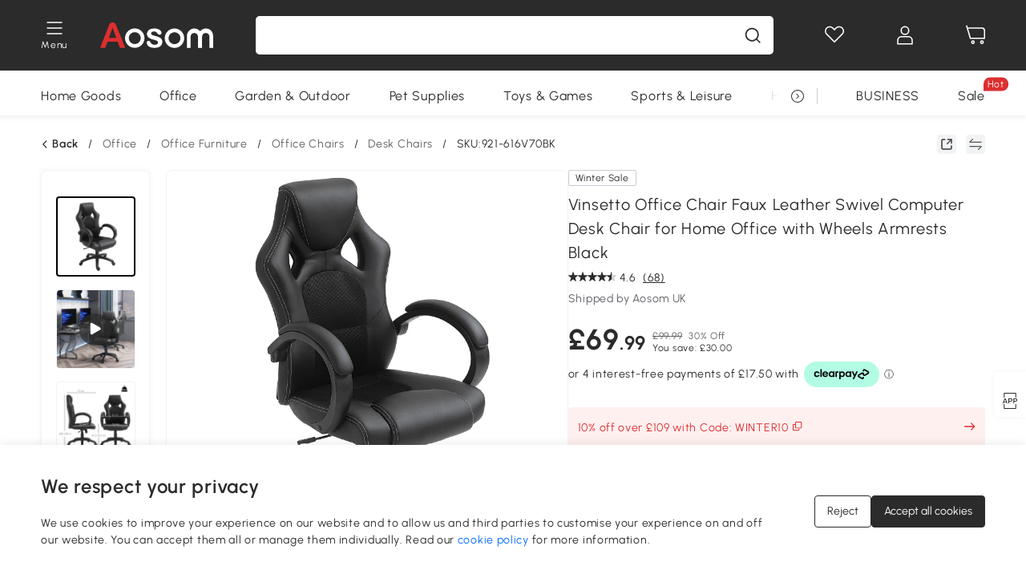

--- FILE ---
content_type: text/html; charset=utf-8
request_url: https://www.aosom.co.uk/item/vinsetto-high-back-office-chair-faux-leather-swivel-computer-desk-chair-for-home-office-with-wheels-armrests-black~1DD2GG4284001.html
body_size: 40392
content:

 <!DOCTYPE html>
 <html lang="en-GB">
   <head>
        <title>Vinsetto High Back Leather Office Chair Faux Leather Swivel Computer Desk Chair for Home Office with Wheels Armrests Black | Aosom UK</title>
        <meta charset="utf-8">
        <meta http-equiv="X-UA-Compatible" content="IE=edge">
        
        <meta name="keywords" content="">
        
        <meta name="description" content="This Vinsetto computer chair makes working times ever so easy">
        <meta http-equiv="content-type" content="text/html;charset=utf-8">
        <meta name="viewport"   content="width=device-width, initial-scale=1, maximum-scale=3">
        <!-- Add to home screen for Windows -->
        <meta name="msapplication-TileImage" content="images/icons/icon-144x144.png">
        <meta name="msapplication-TileColor" content="#2F3BA2">
        <!-- Add to home screen for Safari on iOS -->
        <meta name="apple-mobile-web-app-capable" content="yes">
        <meta name="apple-mobile-web-app-status-bar-style" content="black">
        <meta name="apple-mobile-web-app-title" content="Aosom">
        
          
          <meta name="og:title" content="Vinsetto High Back Leather Office Chair Faux Leather Swivel Computer Desk Chair for Home Office with Wheels Armrests Black | Aosom UK">
          
          <meta name="og:url" content="https://www.aosom.co.uk/item/vinsetto-high-back-office-chair-faux-leather-swivel-computer-desk-chair-for-home-office-with-wheels-armrests-black~1DD2GG4284001.html">
          
          <meta name="og:description" content="This Vinsetto computer chair makes working times ever so easy">
          
          <meta name="og:image" content="https://img.aosomcdn.com/100/product/2025/03/21/JOO24d195b649c04a.jpg">
          
        
        
        <link rel="preconnect" href="https://cdn.aosomcdn.com">
        
        <link rel="preconnect" href="https://www.googletagmanager.com">
        <link rel="dns-prefetch" href="https://www.google-analytics.com">
        
        <link rel="dns-prefetch" href="https://shence-data-prod.aosom.com">
        
    
        
            <link rel="preload" as="image" href="https://img.aosomcdn.com/thumbnail/100/n0/product/2025/03/21/JOO24d195b649c04a.jpg.webp" />
        
    
    

        
        
        
        
        
        <link rel="preload" href="https://cdn.aosomcdn.com/upload/style/font/Urbanist-VariableFont_wght.ttf" as="font" type="font/ttf" crossorigin>
        <link rel="apple-touch-icon" href="/logo.png" id="link-icon">
        
        <link rel="shortcut icon" href="/favicon.ico" type="image/x-icon" />
        
        
        
        <link rel="canonical" href="https://www.aosom.co.uk/item/vinsetto-high-back-office-chair-faux-leather-swivel-computer-desk-chair-for-home-office-with-wheels-armrests-black~1DD2GG4284001.html"/>
        
        
        <script async type="text/javascript" src="https://cdn.aosomcdn.com/upload/js/font_4676322_gocydphh52.js"> </script>
        
        <script>
          function loadCssAsync(s) {
            var link = document.createElement('link');link.rel = 'stylesheet';link.href = s;
            setTimeout(function() {document.head.appendChild(link)}, 30)
          }
          function loadJsAsync(s) {
            var a = document.createElement('script');a.src = s;a.defer = true;
            setTimeout(function() {document.head.appendChild(a)}, 30)
          }
        </script>

        
  
    
      <link href="https://cdn.aosomcdn.com/template2/public/css/pc~runtime-web.972b75af.css" rel="stylesheet">
    
  
    
      <link href="https://cdn.aosomcdn.com/template2/public/css/pc~web/detail.c4ebdd50.css" rel="stylesheet">
    
  
<script type="application/ld+json">{"@context":"http://schema.org","@type":"WebSite","name":"Aosom","url": "https://www.aosom.co.uk/"}</script>
        
            
            <script type="application/ld+json">{"@context":"http://schema.org","@type":"BreadcrumbList","itemListElement":[{"@type":"ListItem","position":0,"item":{"@id":"https://www.aosom.co.uk/category/office~199/","name":"Office"}},{"@type":"ListItem","position":1,"item":{"@id":"https://www.aosom.co.uk/category/office-furniture~203/","name":"Office Furniture"}},{"@type":"ListItem","position":2,"item":{"@id":"https://www.aosom.co.uk/category/office-chairs~204/","name":"Office Chairs"}},{"@type":"ListItem","position":3,"item":{"@id":"https://www.aosom.co.uk/category/desk-chairs~832/","name":"Desk Chairs"}}]}</script>
            
            <script type="application/ld+json">{
    "@context":"http://schema.org",
    "@type":"Product",
    "name":"Vinsetto Office Chair Faux Leather Swivel Computer Desk Chair for Home Office with Wheels Armrests Black",
    "image": ["https://img.aosomcdn.com/100/product/2025/03/21/JOO24d195b649c04a.jpg","https://img.aosomcdn.com/100/product/2025/01/24/jD7a71194961f2c13.jpg","https://img.aosomcdn.com/100/product/2025/03/21/YPGefa195b649c04a.jpg","https://img.aosomcdn.com/100/product/2025/01/24/BZkfe8194961f2c13.jpg","https://img.aosomcdn.com/100/product/2025/01/24/Zp8164194961f2c13.jpg","https://img.aosomcdn.com/100/product/2025/01/24/tL07f1194961f2c13.jpg","https://img.aosomcdn.com/100/product/2025/01/24/N343c0194961f2c13.jpg","https://img.aosomcdn.com/100/product/2025/01/24/pHib83194961f2c13.jpg","https://img.aosomcdn.com/100/product/2025/03/27/7vJ05f195d932ee9f.jpg","https://img.aosomcdn.com/100/product/2025/01/24/TSr87f194961f2c13.jpg","https://img.aosomcdn.com/100/product/2025/01/24/cDK771194961f2c13.jpg","https://img.aosomcdn.com/440/200_cms/2025/01/10/fvk03c1944e1a9490.png"],
    "brand":{
      "@type": "Brand",
      "name": "Vinsetto"
    },
    "review": [{"@type":"Review","author":{"@type":"Person","name":"Aosom Customer"},"description":"Only assembled yesterday and it was advertised as having a back that tilts and it doesn&#39;t its rigid and not what I was expecting very dissapointed.","reviewRating":{"@type":"Rating","bestRating":5,"ratingValue":2,"worstRating":"1"}},{"@type":"Review","author":{"@type":"Person","name":"Thewoodfordone"},"description":"Really comfortable chair, great back support.  I fractured 2 vertebrae a few years ago and always have trouble finding a chair to suit typing/watching videos at my desk.  This one is very good.","reviewRating":{"@type":"Rating","bestRating":5,"ratingValue":5,"worstRating":"1"}},{"@type":"Review","author":{"@type":"Person","name":"Graham"},"description":"Great product actually Ive had a few gaming chairs for my kids this one is great for the price , unfortunately the delivery service was rubbish and stressful but not the sellers fault x","reviewRating":{"@type":"Rating","bestRating":5,"ratingValue":5,"worstRating":"1"}},{"@type":"Review","author":{"@type":"Person","name":"Felix"},"description":"i got this chair for my boyfriend as a gift and he was so excited that he wanted to build it himself.","reviewRating":{"@type":"Rating","bestRating":5,"ratingValue":4,"worstRating":"1"}},{"@type":"Review","author":{"@type":"Person","name":"Godfrey"},"description":"Great product actually Ive had a few gaming chairs for my kids this one is great for the price.","reviewRating":{"@type":"Rating","bestRating":5,"ratingValue":5,"worstRating":"1"}}],
    "sku":"921-616V70BK",
    "gtin13": "1DD2GG4284001",
    "productid": "gtin13:1DD2GG4284001",
    "description":"This Vinsetto computer chair makes working times ever so easy",
    "aggregateRating":{
        "@type":"AggregateRating",
        "bestRating": "5",
        "reviewCount":68,
        "ratingValue":4.6
    },
    "offers":{
      "@type":"Offer",
      "url": "https://www.aosom.co.uk/item/vinsetto-high-back-office-chair-faux-leather-swivel-computer-desk-chair-for-home-office-with-wheels-armrests-black~1DD2GG4284001.html",
      "availability":"http://schema.org/InStock",
      "priceCurrency":"GBP",
      "price":69.99,
      "priceValidUntil": "2024-01-06",
      "itemCondition": "https://schema.org/NewCondition",
      "seller": {
        "@type": "Organization",
        "name": "Aosom UK"
      }
    }
  }</script>
            
        
        
        
        <meta name="Petal-Search-site-verification" content="d90f42cb04" />
<style>
#___ratingbadge_0 {left: 0!important;}
#wholesale-app .list-top-crumbs + .wweb-banner, #wholesale-app .list-header .wweb-banner {display:none;}
.mask-content{height:100%!important;}
.content-detail-content-text-describe li {list-style: initial;}
.top-head,.top-banner { position:relative; z-index:19;}
@media only screen and (max-width: 767px) {
.countdown-m1 span { top: 4%;}
}
.error-tips, .error-tips {white-space: normal!important;}
.codetips .errorTips, .codetips .error-tips {white-space: pre-line!important;}
.code-use-tip,.app_download-discount,.app_download-tip-right>div:nth-child(2),.app_download-tip-right>div:nth-child(3){display:none!important;}
.pc-device .edit-form .form-item:nth-child(5) {
 --line-index: 3!important;
}
.pc-device .edit-form .form-item:nth-child(6) {
 --line-index: 4!important;
}

.mobile-device .edit-form .form-item:nth-child(7) {
 --line-index: 4!important;
}
.mobile-device .edit-form .form-item:nth-child(8) {
 --line-index: 4!important;
}
.footer-content-wrap-h5 .input .sub-error { position: unset !important; }
</style>
<script>
if (/Mobi|Android|iPhone/i.test(navigator.userAgent)) {
  document.documentElement.className = (document.documentElement.className + ' mobile-device' ).trim()
} else {
  document.documentElement.className = (document.documentElement.className + ' pc-device' ).trim()
}
</script>
<script>
      var appDownloadOn = document.documentElement.classList.contains('app-download-on');
      var appDownloadSession = sessionStorage.getItem('isShowAppDownload') ? sessionStorage.getItem('isShowAppDownload') : 1;
      if ((appDownloadOn && appDownloadSession != 1) || (window.location.pathname.indexOf('shopcart') > -1 || window.location.pathname.indexOf('payment') > -1)) {
        document.documentElement.classList.add('hidden-app-download');
      }
      var isHiddenNotice = document.cookie.indexOf('hideAnnouncement') > -1 ? 1 : 0;
      if (isHiddenNotice) {
        document.documentElement.classList.add('hidden-notice');
      }
</script>
<script>
var botPattern="(googlebot\/|bot|Googlebot-Mobile|Googlebot-Image|Google favicon|Mediapartners-Google|bingbot)";var regex=new RegExp(botPattern,'i');var allowedTracingOrigins=regex.test(navigator.userAgent);(function(h,o,u,n,d){h=h[d]=h[d]||{q:[],onReady:function(c){h.q.push(c)}};d=o.createElement(u);d.async=1;d.src=n;d.setAttribute('crossorigin', 'anonymous');n=o.getElementsByTagName(u)[0];n.parentNode.insertBefore(d,n);})(window,document,'script','https://cdn.aosomcdn.com/upload/js/dataflux-rum.js','DATAFLUX_RUM');DATAFLUX_RUM.onReady(function(){DATAFLUX_RUM.init({applicationId:'ab960170_3d65_11ee_83d2_55d509c2fa86',datakitOrigin:'https://pv.aosom.co.uk',env:window.location.hostname=='localhost'?'local':'prod',version:'1.0.0',service:'browser',sessionSampleRate:allowedTracingOrigins?10:50,sessionReplaySampleRate:0,trackInteractions:true,traceType:'w3c_traceparent',allowedTracingOrigins:allowedTracingOrigins?[]:['https://www.aosom.co.uk'],beforeSend:function(event,domainContext){if(event&&event.type==='resource'){if(event.resource&&['xhr','fetch'].indexOf(event.resource.type)>-1){return true}return false}return true}});window.DATAFLUX_RUM&&window.DATAFLUX_RUM.startSessionReplayRecording()});
</script>
        
        <script>
          window.locationSearch = window.location.search;
          window.dg = '0';
          window.slang = 'en'
          window.baseUrl = 'https://www.aosom.co.uk'
          window.isWholesale = false
          var mode = "web";
          window.mode = mode;
          window.paylaterSwitch = 1
          window.sandBox = 0
          window.supportVrp = false
          window.vrpConfig = {"status":false,"throughPricePrefix":""}
        </script>
        
          <script>
          function Base64() {
  _keyStr = "ABCDEFGHIJKLMNOPQRSTUVWXYZabcdefghijklmnopqrstuvwxyz0123456789+/=";
  this.encode = function (input) {
    var output = "";
    var chr1, chr2, chr3, enc1, enc2, enc3, enc4;
    var i = 0;
    input = _utf8_encode(input);
    while (i < input.length) {
      chr1 = input.charCodeAt(i++);
      chr2 = input.charCodeAt(i++);
      chr3 = input.charCodeAt(i++);
      enc1 = chr1 >> 2;
      enc2 = ((chr1 & 3) << 4) | (chr2 >> 4);
      enc3 = ((chr2 & 15) << 2) | (chr3 >> 6);
      enc4 = chr3 & 63;
      if (isNaN(chr2)) {
        enc3 = enc4 = 64;
      } else if (isNaN(chr3)) {
        enc4 = 64;
      }
      output = output +
        _keyStr.charAt(enc1) + _keyStr.charAt(enc2) +
        _keyStr.charAt(enc3) + _keyStr.charAt(enc4);
    }
    return output;
  }

  // public method for decoding
  this.decode = function (input) {
    var output = "";
    var chr1, chr2, chr3;
    var enc1, enc2, enc3, enc4;
    var i = 0;
    input = input.replace(/\s/g, '+').replace(/[^A-Za-z0-9\+\/\=]/g, "");
    while (i < input.length) {
      enc1 = _keyStr.indexOf(input.charAt(i++));
      enc2 = _keyStr.indexOf(input.charAt(i++));
      enc3 = _keyStr.indexOf(input.charAt(i++));
      enc4 = _keyStr.indexOf(input.charAt(i++));
      chr1 = (enc1 << 2) | (enc2 >> 4);
      chr2 = ((enc2 & 15) << 4) | (enc3 >> 2);
      chr3 = ((enc3 & 3) << 6) | enc4;
      output = output + String.fromCharCode(chr1);
      if (enc3 != 64) {
        output = output + String.fromCharCode(chr2);
      }
      if (enc4 != 64) {
        output = output + String.fromCharCode(chr3);
      }
    }
    output = _utf8_decode(output);
    return output;
  }

  // private method for UTF-8 encoding
  _utf8_encode = function (string) {
    string = string.replace(/\r\n/g, "\n");
    var utftext = "";
    for (var n = 0; n < string.length; n++) {
      var c = string.charCodeAt(n);
      if (c < 128) {
        utftext += String.fromCharCode(c);
      } else if ((c > 127) && (c < 2048)) {
        utftext += String.fromCharCode((c >> 6) | 192);
        utftext += String.fromCharCode((c & 63) | 128);
      } else {
        utftext += String.fromCharCode((c >> 12) | 224);
        utftext += String.fromCharCode(((c >> 6) & 63) | 128);
        utftext += String.fromCharCode((c & 63) | 128);
      }

    }
    return utftext;
  }

  // private method for UTF-8 decoding
  _utf8_decode = function (utftext) {
    var string = "";
    var i = 0;
    var c = c1 = c2 = 0;
    while (i < utftext.length) {
      c = utftext.charCodeAt(i);
      if (c < 128) {
        string += String.fromCharCode(c);
        i++;
      } else if ((c > 191) && (c < 224)) {
        c2 = utftext.charCodeAt(i + 1);
        string += String.fromCharCode(((c & 31) << 6) | (c2 & 63));
        i += 2;
      } else {
        c2 = utftext.charCodeAt(i + 1);
        c3 = utftext.charCodeAt(i + 2);
        string += String.fromCharCode(((c & 15) << 12) | ((c2 & 63) << 6) | (c3 & 63));
        i += 3;
      }
    }
    return string;
  }
}

window.base64 = new Base64()

var eventName = 'click'

if (window.mode === 'web') {
  eventName = 'pointerdown'
} else if (window.mode === 'wap') {
  eventName = 'touchstart'
}

document.addEventListener(
  eventName,
  function (e) {
    var e = e || window.event,
      target = e.target || e.srcElement
    while (target.nodeName.toLowerCase() !== 'a') {
      target = target.parentNode
      if (target === document) {
        target = null
        break
      }
    }
    if (target && !target.getAttribute('data-hashref') && !target.getAttribute('linkurl')) {
      target.setAttribute('data-hashref', 1)
      tracking(target, e)
    }
  },
  true
)

function tracking(target, e) {
  var href = target.getAttribute('href')
  if (!href || href == '#' || href == 'javascript:void') {
    return
  }
  var path = formatRelativePath(href)
  var url = rmvLang(path)
  var link = href
  // �ж��Ƿ���ת����ҳ,������ҳ����
  if (!/^(\/)?item\//gi.test(url)) {
    var datacn = target.getAttribute('data-ga-cn') || ''
    var datacs = target.getAttribute('data-ga-cs') || ''
    if (datacs && window.TEA) {
      link = updateQueryStringParameter(link, 'pocv', TEA.encrypt({ cs: datacs, cn: datacn }))
    }
    target.setAttribute('href', link)
    return
  }
  
  var query = ''
  var obj = {}

  if (window.trackData) {
    for (var key in window.trackData) {
      if (window.trackData[key]) {
        obj[key] = window.trackData[key]
      }
    }
  }

  var block = target.getAttribute('block')
  var blockid = target.getAttribute('blockid')
  var eid = target.getAttribute('eid')
  var pagetype = target.getAttribute('pagetype')
  var pageid = target.getAttribute('pageid')
  if (block) {
    obj['block'] = block
  }
  if (blockid) {
    obj['blockid'] = blockid
  }
  if (eid) {
    obj['eid'] = eid
  }
  if (pagetype) {
    obj['pagetype'] = pagetype
  }
  if (pageid) {
    obj['pageid'] = pageid
  }
  var haveObj = false
  for (var val in obj) {
    haveObj = true
  }

  if (haveObj) {
    link = updateQueryStringParameter(link, 'recv', genRecv(obj))
  }

  if (window._unbxdRequestId) {
    link = updateQueryStringParameter(link, '_unbxdRequestId', window._unbxdRequestId)
  }

  var pocv = getQueryStringFromStr(window.location.search, 'pocv')
  var currPath = window.location.pathname
  if (window.TEA) {
    if (pocv) {
      if (currPath.indexOf('/activity/') > -1 || window._categoryPage) {
        pocv = JSON.parse(TEA.decrypt(pocv))
        pocv = Object.assign(pocv, {
          pn: document.title.substring(0, (document.title.lastIndexOf('|') > -1 ? document.title.lastIndexOf('|') : document.title.length)).trim(),
          pi: currPath
        })
        pocv = TEA.encrypt(pocv)
      }
      link = updateQueryStringParameter(link, 'pocv', pocv)
    } else {
      if (currPath.indexOf('/activity/') > -1) {
        pocv = {
          pn: document.title.substring(0, (document.title.lastIndexOf('|') > -1 ? document.title.lastIndexOf('|') : document.title.length)).trim(),
          pi: currPath
        }
        pocv = TEA.encrypt(pocv)
        link = updateQueryStringParameter(link, 'pocv', pocv)
      } else {
        var datacn = target.getAttribute('data-ga-cn') || ''
        var datacs = target.getAttribute('data-ga-cs') || ''
        if (datacs) {
          link = updateQueryStringParameter(link, 'pocv', TEA.encrypt({ cs: datacs, cn: datacn }))
        }
      }

    }
  }
  // if item in activity page, then dynamic add the "data-sensors-url-param-material_page_type" field
  // because it is generate by backend, not fixed
  var isIgnoreClick = target.getAttribute('data-sensors-click-ignore')
  if (!isIgnoreClick) {
    if (window.location.pathname.indexOf('/activity/') > -1) {
      target.setAttribute('data-sensors-url-param-material_page_type', getMaterialPageType(window.location.pathname))
    }
    var attributes = {}
    for (var i = 0; i <= target.attributes.length; i++) {
      if (target.attributes[i]) {
        var value = target.attributes[i].value
        var name = target.attributes[i].name
        if (value && value != 'null' && value != '[]' && (name.indexOf('data-sensors-url-param') > -1)) {
          var toValue = value == 'false' || value == 'true' ? (value == 'true') : value
          if (typeof toValue == 'string' && !isNaN(Number(toValue))) {
            toValue = Number(toValue)
          }
          attributes[name.substring(name.lastIndexOf('-') + 1)] = toValue
        }
      }
    }
    if (Object.keys(attributes).length && window.TEA) {
      link = updateQueryStringParameter(link, 'sensors_params', TEA.encrypt(attributes))
    }
  }
  target.setAttribute('href', link)
}

function updateQueryStringParameter(uri, key, value) {
  var re = new RegExp("([?&])" + key + "=.*?(&|#|$)", "i");
  if (value === undefined) {
    if (uri.match(re)) {
      return uri.replace(re, '$1$2').replace(/[?&]$/, '').replaceAll(/([?&])&+/g, '$1').replace(/[?&]#/, '#');
    } else {
      return uri;
    }
  } else {
    if (uri.match(re)) {
      return uri.replace(re, '$1' + key + "=" + value + '$2');
    } else {
      var hash = '';
      if (uri.indexOf('#') !== -1) {
        hash = uri.replace(/.*#/, '#');
        uri = uri.replace(/#.*/, '');
      }
      var separator = uri.indexOf('?') !== -1 ? "&" : "?";
      return uri + separator + key + "=" + value + hash;
    }
  }
}

function getMaterialPageType(url) {
  if (url.indexOf('/aosom-blog') > -1) {
    return 'blog'
  }
  if (url.indexOf('/activity/') > -1) {
    return 'activity_page'
  }
  if (/(\w+\-c\d+|\/category\/([a-zA-Z]+(-|_)?)*~[0-9]+)/.test(url)) {
    return 'category_page'
  }
  return 'other_page'
}


function getQueryStringFromStr(url, name) {
  if (window.URLSearchParams) {
    const urlParams = new URLSearchParams(url.substring(url.indexOf('?')));
    return urlParams.get(name);
  }
  let reg = new RegExp("(^|&)" + name + "=([^&]*)(&|$)", "i");
  let r = url.substr(1).match(reg);
  try {
    if (r != null) {
      return decodeURIComponent(r[2]);
    };
  } catch (error) {
    if (r != null) {
      return unescape(r[2]);
    };
  }
  return null;
}

function genRecv(obj) {
  return encodeURI(window.base64.encode(JSON.stringify(obj)))
}

function formatRelativePath(url) {
  url = url.replace(/^(https:\/\/|http:\/\/)/gi, '')
  url = url.replace(/(www.|popdev.|prod.|test.)?aosom.[\w.]+/gi, '')
  if (!/^\//gi.test(url)) {
    url = '/' + url
  }
  return url
}

function rmvLang(url) {
  return '/' + url.replace(/^(\/)?(en|fr|nl|de|es|it|pl|pt|zh|zh-cn|zh-tw|ro|ga|ja|ru|ga|)(\/)/gi, '')
}
          </script>
        
        <script>
          
          window.trackData = {"pagetype":"itm","pageid":"1DD2GG4284001"}
          
          window.ggReCaptcha = '6Lf449UfAAAAAPlNNqgp6dSeCJtExpSm1HzjsTQR'
          window.scoreReCaptcha = '6LcpZdIaAAAAAA9uwHwAzvIyKgiu70auDY6MaDSk'
          window.checkReCaptcha = '6Ld3HzkpAAAAAO-S3f-prjXQmBannCJE8GOKUvka'
        </script>
    </head>

   

    <body class="aosom-site-gb web-site   "><div id="aosom-menu-header" class="common-header">
  <div class="aosom-header bg-black-500">
    <div class="header-wrap flex items-center justify-between">
      <div class="header-left flex flex-row items-center mr-3">
        <div class="logo-wrap flex flex-row items-center ">
          
            <div class="menu-desc-wrap ga-event"
                data-ga-event="aosom_top_menu_icon_click"
                data-ga-key="click_item"
                data-ga-val="Category Menu">
              <i class="anticon anticon-icon-menu cates mb-1 !color-white">
    <svg fill="currentColor"
         aria-hidden="true"
         focusable="false"
         class="anticon-size-20"
         >
      <use xlink:href="#icon-menu"></use>
    </svg>
  </i>
              <span class="menu-desc color-white">Menu</span>
            </div>
          
          
            
              <a class="logo logo-other"
                 aria-label="logo"
                 href="/">
                <img src="https://cdn.aosomcdn.com/template2/public/common_images/logo-aosom-white.svg" />
              </a>
            
          
        </div>
      </div>
      
        

<div class="a-search">
  <div class="a-search--wrap ">
    <form onsubmit="return false;" autocomplete="off">
      <input type="text"
             class="a-search--input search-input"
             autocomplete="nope"
             maxlength="200"
             data-duration-expose="3000" />
      <i class="a-search--clear-icon iconfont icon-shutdown a-fonts--16"
         style="display: none"></i>
      <button class="a-search--btn"
              type="button"
              aria-label="search">
        <i class="anticon anticon-icon-search a-search--icon !color-black-500">
    <svg fill="currentColor"
         aria-hidden="true"
         focusable="false"
         class="anticon-size-20"
         >
      <use xlink:href="#icon-search"></use>
    </svg>
  </i>
      </button>
    </form>
  </div>
  <div class="a-search--history">
    <div class="a-search-inner">
      <div class="flex flex-wrap">
        <div class="left-content">
          <div class="search-wrap recent">
            <div class="history-search-header">
              <div class="pop-title line-clamp-2 flex-1">
                Recent Searches
              </div>
              <div class="history-del-all color-gray-400 flex-row-reverse" tabindex="0">
                <i class="anticon anticon-icon-trash history-del-all-icon">
    <svg fill="currentColor"
         aria-hidden="true"
         focusable="false"
         class="anticon-size-16"
         >
      <use xlink:href="#icon-trash"></use>
    </svg>
  </i>
                <span class="history-del-all-text text-right">Clear all</span>
              </div>
            </div>
            <div class="content">
              <ul>
              </ul>
            </div>
          </div>
          <div class="search-wrap top-history">
            <div class="pop-title">
              Top Searches
            </div>
            <div class="content">
              <ul class="">
              </ul>
            </div>
          </div>
        </div>
        <div class="right-content flex-1 px-5 pt-5">
          <div class="search-wrap">
            <div class="pop-title">
              Recommended for you
            </div>
            <div class="content">
              <ul id="search-rec" class="flex flex-wrap search-rec mx--1.5 gap-y-3">
              </ul>
            </div>
          </div>
        </div>
      </div>
    </div>
  </div>
  <div class="a-search--hot">
    <div class="a-search-inner">
      <div class="flex flex-wrap">
        <div class="left-content">
          <div class="search-wrap term sub-content term-trends">
            <div class="history-search-header">
              <div class="pop-title">
                Suggestions
              </div>
            </div>
            <div class="content">
              <ul>
              </ul>
            </div>
          </div>
          <div class="search-wrap trends sub-content term-trends">
            <div class="history-search-header">
              <div class="pop-title">
                Trending
              </div>
            </div>
            <div class="content">
              <ul>
              </ul>
            </div>
          </div>
          <div class="search-wrap categories sub-content">
            <div class="history-search-header">
              <div class="pop-title">
                Category
              </div>
            </div>
            <div class="content">
              <ul>
              </ul>
            </div>
          </div>
        </div>
        <div class="right-content flex-1 px-5 pt-5">
          <div class="search-wrap products sub-content">
            <div class="pop-title">
              Products
            </div>
            <div class="content">
              <ul class="flex flex-wrap search-rec mx--1.5 gap-y-3">
              </ul>
            </div>
          </div>
        </div>
      </div>
    </div>
  </div>
</div>

      
      <div class="opers">
        
        <div class="head-wish oper-item">
          <a href="javascript:void(0);" class="oper-db js-head-wish" data-href="/customer/account/wishlist" aria-label="Wish list">
            <i class="anticon anticon-icon-love !color-white">
    <svg fill="currentColor"
         aria-hidden="true"
         focusable="false"
         class="anticon-size-24"
         >
      <use xlink:href="#icon-love"></use>
    </svg>
  </i>
            <div class="head_badge wishlistNum">
              
  
  
    <span class="ant-badge ">
      
              
      
        <sup data-show="true" class="ant-scroll-number ant-badge-count ant-badge-not-a-wrapper" title="0">
          <span class="ant-scroll-number-only">
            <p class="ant-scroll-number-only-unit current"></p>
          </span>
        </sup>
      
    </span>
  

            </div>
          </a>
        </div>
        <div class="account oper-item">
          <a class="item account-enter"
             aria-label="My account"
             href="javascript:void(0);"
             data-href="/customer/account"
             data-ga-val="headbar_account">
            <i class="anticon anticon-icon-user !color-white">
    <svg fill="currentColor"
         aria-hidden="true"
         focusable="false"
         class="anticon-size-24"
         >
      <use xlink:href="#icon-user"></use>
    </svg>
  </i>
          </a>
          <div class="account-pop-wrap">
            <div class="account-pop bg-white rd-1">
              <a class="header my-account cursor-pointer ga-event"
                 href="javascript:void(0);"
                 data-ga-event="aosom_top_header_account_click"
                 data-ga-key="click_item"
                 data-ga-val="headbar_account_my_account"
                 data-href="/customer/account">
                My account
              </a>
              
              <a class="header my-orders cursor-pointer ga-event"
                 href="javascript:void(0);"
                 data-ga-event="aosom_top_header_account_click"
                 data-ga-key="click_item"
                 data-ga-val="headbar_account_order"
                 data-href="/customer/account/orders">
                My orders
              </a>
              
              
              
                <a class="header my-codes cursor-pointer ga-event coupons"
                   href="javascript:void(0);"
                   data-ga-event="aosom_top_header_account_click"
                   data-ga-key="click_item"
                   data-ga-val="headbar_account_coupons"
                   data-href="/customer/account/code">
                  My coupons
                </a>
              
              <a class="header address-book cursor-pointer ga-event"
                 href="javascript:void(0);"
                 data-ga-event="aosom_top_header_account_click"
                 data-ga-key="click_item"
                 data-ga-val="headbar_account_address"
                 data-href="/customer/account/address/list">
                Address book
              </a>
              
                
                
                  
                  
                    <a class="header activity-invite ga-event"
                       href="/activity/invite"
                       data-ga-event="headbar_account_aosom_club"
                       data-ga-key="click_item"
                       data-ga-val="invite">Refer a friend</a>
                  
                  
                
              
              <div class="account-oper login">
                Sign in
              </div>
            </div>
          </div>
        </div>
        <div class="cart oper-item">
          <a href="/shopcart" class="oper-db" aria-label="Basket">
            <i class="anticon anticon-icon-shopcart !color-white">
    <svg fill="currentColor"
         aria-hidden="true"
         focusable="false"
         class="anticon-size-24"
         >
      <use xlink:href="#icon-shopcart"></use>
    </svg>
  </i>
            <div class="head_badge cartNum">
              
  
  
    <span class="ant-badge ">
      
              
      
        <sup data-show="true" class="ant-scroll-number ant-badge-count ant-badge-not-a-wrapper" title="0">
          <span class="ant-scroll-number-only">
            <p class="ant-scroll-number-only-unit current"></p>
          </span>
        </sup>
      
    </span>
  

            </div>
          </a>
        </div>
      </div>
    </div>
  </div>
  <div class="header-menu ">
    <div class="menu-background">
    </div>
    <div class="menu-content">
        
        <div class="menu-wrap main-menu show">
            <div class="user">
                <div class="icon">A</div>
                <div class="info"><span class="nickname login a-fonts--cp">Hi,Welcome</span></div>
            </div>
            <div class="back-menu" data-index="1">
                <i class="anticon anticon-icon-arrow-left ">
    <svg fill="currentColor"
         aria-hidden="true"
         focusable="false"
         class="anticon-size-14"
         >
      <use xlink:href="#icon-arrow-left"></use>
    </svg>
  </i>
                <span>Back to Main Menu</span>
            </div>
            <div class="menu-items">
                <ul class="menu-ul first">
                        <li class="menu-li hs-c" cateId='600'>
                            <a class="item menu-item menu-item-first ga-event sensors-link sensors-param-link"
                                data-ga-event="aosom_sidebar_nav_click_level1"
                                href='/category/home~420/'
                                data-link="/category/home~420/"
                                data-ga-key="click_item" data-ga-val="Home Goods" data-sensors-url-param-module_from="hamburger_bar"
                                data-sensors-url-param-category_name="Home Goods">
                                <div class="menu-icon-box"><img class="menu-icon-img lazy" data-src='https://img.aosomcdn.com/100/product/2025/08/05/PJpbfe198781517f8.png' /></div>
                                <span>Home Goods</span>
                            </a>
                        </li>
                        <li class="menu-li hs-c" cateId='534'>
                            <a class="item menu-item menu-item-first ga-event sensors-link sensors-param-link"
                                data-ga-event="aosom_sidebar_nav_click_level1"
                                href='/category/office~199/'
                                data-link="/category/office~199/"
                                data-ga-key="click_item" data-ga-val="Office" data-sensors-url-param-module_from="hamburger_bar"
                                data-sensors-url-param-category_name="Office">
                                <div class="menu-icon-box"><img class="menu-icon-img lazy" data-src='https://img.aosomcdn.com/100/product/2025/08/05/aL97881987815aee5.png' /></div>
                                <span>Office</span>
                            </a>
                        </li>
                        <li class="menu-li hs-c" cateId='490'>
                            <a class="item menu-item menu-item-first ga-event sensors-link sensors-param-link"
                                data-ga-event="aosom_sidebar_nav_click_level1"
                                href='/category/patio-lawn-garden~130/'
                                data-link="/category/patio-lawn-garden~130/"
                                data-ga-key="click_item" data-ga-val="Garden &amp; Outdoor" data-sensors-url-param-module_from="hamburger_bar"
                                data-sensors-url-param-category_name="Garden &amp; Outdoor">
                                <div class="menu-icon-box"><img class="menu-icon-img lazy" data-src='https://img.aosomcdn.com/100/product/2025/08/05/jZj3d2198781568e2.png' /></div>
                                <span>Garden &amp; Outdoor</span>
                            </a>
                        </li>
                        <li class="menu-li hs-c" cateId='519'>
                            <a class="item menu-item menu-item-first ga-event sensors-link sensors-param-link"
                                data-ga-event="aosom_sidebar_nav_click_level1"
                                href='/category/pet-supplies~184/'
                                data-link="/category/pet-supplies~184/"
                                data-ga-key="click_item" data-ga-val="Pet Supplies" data-sensors-url-param-module_from="hamburger_bar"
                                data-sensors-url-param-category_name="Pet Supplies">
                                <div class="menu-icon-box"><img class="menu-icon-img lazy" data-src='https://img.aosomcdn.com/100/product/2025/08/05/0c33a31987815fdf9.png' /></div>
                                <span>Pet Supplies</span>
                            </a>
                        </li>
                        <li class="menu-li hs-c" cateId='564'>
                            <a class="item menu-item menu-item-first ga-event sensors-link sensors-param-link"
                                data-ga-event="aosom_sidebar_nav_click_level1"
                                href='/category/toys-games~230/'
                                data-link="/category/toys-games~230/"
                                data-ga-key="click_item" data-ga-val="Toys &amp; Games" data-sensors-url-param-module_from="hamburger_bar"
                                data-sensors-url-param-category_name="Toys &amp; Games">
                                <div class="menu-icon-box"><img class="menu-icon-img lazy" data-src='https://img.aosomcdn.com/100/product/2025/08/05/zF36bf198781767b3.png' /></div>
                                <span>Toys &amp; Games</span>
                            </a>
                        </li>
                        <li class="menu-li hs-c" cateId='497'>
                            <a class="item menu-item menu-item-first ga-event sensors-link sensors-param-link"
                                data-ga-event="aosom_sidebar_nav_click_level1"
                                href='/category/sports-leisure~161/'
                                data-link="/category/sports-leisure~161/"
                                data-ga-key="click_item" data-ga-val="Sports &amp; Leisure" data-sensors-url-param-module_from="hamburger_bar"
                                data-sensors-url-param-category_name="Sports &amp; Leisure">
                                <div class="menu-icon-box"><img class="menu-icon-img lazy" data-src='https://img.aosomcdn.com/100/product/2025/08/05/ni9704198781693bc.png' /></div>
                                <span>Sports &amp; Leisure</span>
                            </a>
                        </li>
                        <li class="menu-li hs-c" cateId='542'>
                            <a class="item menu-item menu-item-first ga-event sensors-link sensors-param-link"
                                data-ga-event="aosom_sidebar_nav_click_level1"
                                href='/category/health-beauty~208/'
                                data-link="/category/health-beauty~208/"
                                data-ga-key="click_item" data-ga-val="Health &amp; Beauty" data-sensors-url-param-module_from="hamburger_bar"
                                data-sensors-url-param-category_name="Health &amp; Beauty">
                                <div class="menu-icon-box"><img class="menu-icon-img lazy" data-src='https://img.aosomcdn.com/100/product/2025/08/05/d3l2d51987817b520.png' /></div>
                                <span>Health &amp; Beauty</span>
                            </a>
                        </li>
                        <li class="menu-li hs-c" cateId='549'>
                            <a class="item menu-item menu-item-first ga-event sensors-link sensors-param-link"
                                data-ga-event="aosom_sidebar_nav_click_level1"
                                href='/category/diy~215/'
                                data-link="/category/diy~215/"
                                data-ga-key="click_item" data-ga-val="DIY Tools" data-sensors-url-param-module_from="hamburger_bar"
                                data-sensors-url-param-category_name="DIY Tools">
                                <div class="menu-icon-box"><img class="menu-icon-img lazy" data-src='https://img.aosomcdn.com/100/product/2025/08/05/ru3c5b198781802f9.png' /></div>
                                <span>DIY Tools</span>
                            </a>
                        </li>
                        <li class="menu-li hs-c" cateId='822'>
                            <a class="item menu-item menu-item-first ga-event sensors-link sensors-param-link"
                                data-ga-event="aosom_sidebar_nav_click_level1"
                                href='/seasonal-c822.html'
                                data-link="/seasonal-c822.html"
                                data-ga-key="click_item" data-ga-val="Seasonal" data-sensors-url-param-module_from="hamburger_bar"
                                data-sensors-url-param-category_name="Seasonal">
                                <div class="menu-icon-box"><img class="menu-icon-img lazy" data-src='https://img.aosomcdn.com/100/product/2025/08/05/bvh98719878184576.png' /></div>
                                <span>Seasonal</span>
                            </a>
                        </li><li class="menu-li">
                            <a class="item menu-item no-sub" href="/new">
                                <div class="menu-icon-box">
                                    <img class="menu-icon-img lazy" data-src="https://cdn.aosomcdn.com/template2/public/common_images/web/new-arrivals.png" />
                                </div>
                                <span style="color: #dc2f2f;">New Arrivals</span>
                            </a>
                        </li><li class="menu-li">
                            <a class="item menu-item no-sub" href="/activity/clearance_aosom_uk">
                                <div class="menu-icon-box">
                                    <img class="menu-icon-img lazy" data-src="https://cdn.aosomcdn.com/template2/public/common_images/web/clearance.png" />
                                </div>
                                <span style="color: #dc2f2f;">Clearance</span>
                            </a>
                        </li></ul>
            </div>
        </div>
    </div>

</div>

  <div id="aosom-header-navigation">
  <div id="aosom-header-container"
    class="a-container header-menu-container header-mutiline header-menu-gb">
    <div id="aosom-menu" class="header-menu-area body-2">
      
      <div class="head-menu-l" id="head-menu">
        
        
          <ul class="layout head-menu-ul" id="head-menu-content">
            

            

            

            
            <li id="menu_600" data-id="600" class="top-li"
              data-child-length="12">
              <a href="/category/home~420/"
                class="pr cate-menu black--text ga-event sensors-link sensors-param-link"
                data-ga-event="aosom_horizontal_nav_click_level1" data-ga-key="click_item" data-ga-val="Home Goods"
                data-sensors-url-param-module_from="category_bar" data-sensors-url-param-category_name="Home Goods">Home Goods</a>
            </li>
            
            <li id="menu_534" data-id="534" class="top-li"
              data-child-length="4">
              <a href="/category/office~199/"
                class="pr cate-menu black--text ga-event sensors-link sensors-param-link"
                data-ga-event="aosom_horizontal_nav_click_level1" data-ga-key="click_item" data-ga-val="Office"
                data-sensors-url-param-module_from="category_bar" data-sensors-url-param-category_name="Office">Office</a>
            </li>
            
            <li id="menu_490" data-id="490" class="top-li"
              data-child-length="10">
              <a href="/category/patio-lawn-garden~130/"
                class="pr cate-menu black--text ga-event sensors-link sensors-param-link"
                data-ga-event="aosom_horizontal_nav_click_level1" data-ga-key="click_item" data-ga-val="Garden &amp; Outdoor"
                data-sensors-url-param-module_from="category_bar" data-sensors-url-param-category_name="Garden &amp; Outdoor">Garden &amp; Outdoor</a>
            </li>
            
            <li id="menu_519" data-id="519" class="top-li"
              data-child-length="9">
              <a href="/category/pet-supplies~184/"
                class="pr cate-menu black--text ga-event sensors-link sensors-param-link"
                data-ga-event="aosom_horizontal_nav_click_level1" data-ga-key="click_item" data-ga-val="Pet Supplies"
                data-sensors-url-param-module_from="category_bar" data-sensors-url-param-category_name="Pet Supplies">Pet Supplies</a>
            </li>
            
            <li id="menu_564" data-id="564" class="top-li"
              data-child-length="6">
              <a href="/category/toys-games~230/"
                class="pr cate-menu black--text ga-event sensors-link sensors-param-link"
                data-ga-event="aosom_horizontal_nav_click_level1" data-ga-key="click_item" data-ga-val="Toys &amp; Games"
                data-sensors-url-param-module_from="category_bar" data-sensors-url-param-category_name="Toys &amp; Games">Toys &amp; Games</a>
            </li>
            
            <li id="menu_497" data-id="497" class="top-li"
              data-child-length="8">
              <a href="/category/sports-leisure~161/"
                class="pr cate-menu black--text ga-event sensors-link sensors-param-link"
                data-ga-event="aosom_horizontal_nav_click_level1" data-ga-key="click_item" data-ga-val="Sports &amp; Leisure"
                data-sensors-url-param-module_from="category_bar" data-sensors-url-param-category_name="Sports &amp; Leisure">Sports &amp; Leisure</a>
            </li>
            
            <li id="menu_542" data-id="542" class="top-li"
              data-child-length="2">
              <a href="/category/health-beauty~208/"
                class="pr cate-menu black--text ga-event sensors-link sensors-param-link"
                data-ga-event="aosom_horizontal_nav_click_level1" data-ga-key="click_item" data-ga-val="Health &amp; Beauty"
                data-sensors-url-param-module_from="category_bar" data-sensors-url-param-category_name="Health &amp; Beauty">Health &amp; Beauty</a>
            </li>
            
            <li id="menu_549" data-id="549" class="top-li"
              data-child-length="7">
              <a href="/category/diy~215/"
                class="pr cate-menu black--text ga-event sensors-link sensors-param-link"
                data-ga-event="aosom_horizontal_nav_click_level1" data-ga-key="click_item" data-ga-val="DIY Tools"
                data-sensors-url-param-module_from="category_bar" data-sensors-url-param-category_name="DIY Tools">DIY Tools</a>
            </li>
            
            <li id="menu_822" data-id="822" class="top-li"
              data-child-length="4">
              <a href="/seasonal-c822.html"
                class="pr cate-menu black--text ga-event sensors-link sensors-param-link"
                data-ga-event="aosom_horizontal_nav_click_level1" data-ga-key="click_item" data-ga-val="Seasonal"
                data-sensors-url-param-module_from="category_bar" data-sensors-url-param-category_name="Seasonal">Seasonal</a>
            </li>
            
            

            
            <li class="menu-li-last"><span></span></li>
          </ul>
        
      </div>
      <div class="head-menu-r">
        
          <div class="head-menu-r-line">
            <div class="menu-handle"><i class="anticon anticon-icon-turn color-black-500">
    <svg fill="currentColor"
         aria-hidden="true"
         focusable="false"
         class="anticon-size-16"
         >
      <use xlink:href="#icon-turn"></use>
    </svg>
  </i></div>
          </div>
        
        
          <div class="entry-2b ml-48">
            <a href="/page/business-application" class="text-16 color-black-500">BUSINESS</a>
          </div>
        
        
        
          <div class="inspiration ml-48 inspiration-box" tabindex="0">
            <a class="inspiration-logo text-16 color-black-500"></a>
            <div class="inspiration-wrap header-popup">
              <div class="header-popup-in">
                <div class="inspiration-photos mb-6"></div>
                <div class="inspiration-ideas">
                  
  <div class="inspiration-ideas-in"  >
  <div class="title-swiper flex flex-row justify-between items-center ">
    <div class="flex items-center fw-600 text-28 title-swiper-tit">
      
        <div class="first-letter"></div>
      </div>
      <div class="flex justify-end items-center swip-arrow">
          
          <div class="ml-5 switch-arrow ">
            
  <span class="card-turn flex items-center ">
    <span class="swiper-button-prev flex items-center justify-center"></span>
    
    <div class="swiper-pagination">
    </div>
    <span class="swiper-button-next flex items-center justify-center"></span>
  </span>

          </div></div>
    </div>
  
    <div class="swiper-container">
      <div class="swiper-wrapper">
        
                  
      </div>
    </div>
  </div>

                </div>
              </div>
            </div>
          </div>
        
        
        
          <div class="sale sale-gb ml-48">
            <a class="sale-logo text-16 color-black-500">
              Sale
              <sup class="sale-tag color-white text-12">
                <div class="bg-red-400">
                  Hot
                </div>
              </sup>
            </a>
            <div class="sale-wrap header-popup">
              
  <div class="sale-wrap-in header-popup-in"  >
  <div class="title-swiper flex flex-row justify-between items-center ">
    <div class="flex items-center fw-600 text-28 title-swiper-tit">
      
        <div class="first-letter"></div>
      </div>
      <div class="flex justify-end items-center swip-arrow">
          
          <div class="ml-5 switch-arrow ">
            
  <span class="card-turn flex items-center ">
    <span class="swiper-button-prev flex items-center justify-center"></span>
    
    <div class="swiper-pagination">
    </div>
    <span class="swiper-button-next flex items-center justify-center"></span>
  </span>

          </div></div>
    </div>
  
    <div class="swiper-container">
      <div class="swiper-wrapper">
        
              
      </div>
    </div>
  </div>

            </div>
          </div>
        
      </div>
    </div>
  </div>
</div>
</div>


<div id="menu-layer">
</div>

<div id="cart-modal" style="display: none;">
  <div class="cart-modal-overlay"></div>
  <div class="cart-modal-dialog">
    <div class="cart-modal-title px-6">
      Successfully added to basket.
      <div class="close"><i class="anticon anticon-icon-modal-close ">
    <svg fill="currentColor"
         aria-hidden="true"
         focusable="false"
         class="anticon-size-24"
         >
      <use xlink:href="#icon-modal-close"></use>
    </svg>
  </i></div>
    </div>
    <div class="cart-product-info px-6 pt-9 pb-6">
      <img class="cart-product-img mr-4" src="" alt="" />
      <div class="info">
        <div class="product-name"></div>
        <div class="product-attr mb-3">
          <span class="product-attr-span"></span>
        </div>
        <div class="cart-product-price"></div>
        
        
        <!-- <div class="product-crossed-price"></div> -->
      </div>
    </div>
    <div class="scroll-container custom-scrollbar px-6">
      <div class="cart-num-text-info a-none w-fill mb-2" id="cart-num-text">
        <i class="anticon anticon-icon-check cart-num-text-check">
    <svg fill="currentColor"
         aria-hidden="true"
         focusable="false"
         class="anticon-size-20"
         >
      <use xlink:href="#icon-check"></use>
    </svg>
  </i>
        <span class="text-16 fw-600"></span>
      </div>
      <div class="text-center fw-400 text-14 mb-6 color-gray-400">Free delivery</div>
      
      <div class="cart-button flex mb-2">
        
        <button class="ga-event cart-checkout" data-ga-key="click_item" data-ga-event="click" data-guance-action-name="productAddcartModalCheckout" data-ga-val="product_addcart_modal--checkout">Checkout</button>
      </div>
      <div id="to-cart-button" class="go-cart-button ga-event" data-ga-key="click_item" data-ga-event="click"
        data-ga-val="product_addcart_modal--view-cart">Go to shopping basket</div>
      <div class="cart-need-aws">
        <div class="cart-need-top-aws a-display a-display--h-between a-display--v-center a-colors--black-t a-fonts--w-500 a-fonts--20">
          Frequently Bought Together
        </div>
        <div class="cart-no-data">
        </div>
        <div class="cart-content-aws cart-aws-swiper">
          <div class="cart-aws-swiper-wrapper"></div>
        </div>
      </div>
    </div>
    
  </div>
</div>

<script>
  var topBanner_store = {
    topBannerData: [{"img":"https://img.aosomcdn.com/440/200_cms/2025/08/04/XEF6d5198739e5f07.jpg","url":"/activity/payday-sale","word":"{\"title\":\"End in\",\"colorclass\":\"ct_red\",\"endtime\": \"2025/08/5 00:00:00\",\"style\": \"color:#363636;\"}","imgAlt":"12% off orders over £149!"}]
	}
</script>

    <div class="main-layout">
      
  <div data-id="832" id="category-source"></div>
  
    <div data-sin="1DD2GG4284001" id="sin-source"></div>
  
  
      
  
  <div class="pb-16 a-container bg-white">
    
    
    
    <script>
        window.detailCartAdd = "1"
        window.FAQTips = "<div class=\"layui-layer-content\">\n\t<div class=\"title-first text-20 fw-600 mb-6\">\n\t\tQ&amp;A Tips &amp; Guidelines\n\t</div>\n\t<div class=\"title-second text-16 fw-500 mb-2\">\n\t\tWhen posting a question or comment, please keep these factors in mind:\n\t</div>\n\t<p class=\"paragraph mb-6 text-14\" style=\"line-height:1.5\">\n\t\t1. Ensure your question is clear and understandable.<br />\n2. Include all relevant information required, including model number, product sku and colour.<br />\n3. Do not use swear words or obscene language. This will not be tolerated.<br />\n4. Leave out any personal and identifying information relating to yourself and others.<br />\n5. Spam and advertising content will not be approved.\n\t</p>\n\t<div class=\"title-second text-16 fw-500 mb-2\">\n\t\tWe also reserve the right to refuse questions being accepted if we feel it breaches any other points not listed above.\n\t</div>\n</div>"
    </script>
    <div id="data" packagesize="{&quot;unit&quot;: &quot;cm&quot;, &quot;width&quot;: &quot;32&quot;, &quot;height&quot;: &quot;58&quot;, &quot;length&quot;: &quot;77&quot;, &quot;boxUnit&quot;: &quot;CM&quot;, &quot;boxWidth&quot;: &quot;32.0000&quot;, &quot;boxHeight&quot;: &quot;58.0000&quot;, &quot;boxLength&quot;: &quot;77.0000&quot;, &quot;boxWeight&quot;: &quot;16.9&quot;, &quot;itemWidth&quot;: &quot;61&quot;, &quot;netWeight&quot;: &quot;15.4&quot;, &quot;itemHeight&quot;: &quot;118&quot;, &quot;itemLength&quot;: &quot;71&quot;, &quot;weightUnit&quot;: &quot;KG&quot;, &quot;grossWeight&quot;: &quot;16.9&quot;}" freightTemplateId="880631126085865472" pageSize="" sellerid="1" sin="1DD2GG4284001" sellersku="921-616V70BK" throughPriceShow="true" traceid="85737f4973794f66914f3de9f7ffc18d"></div>
    <div class="detail-container bg-white">
      <div class="detail-content">
        <div class="items-center justify-between pt-6 content-crumbs flex">
	<div class="items-center content-crumbs-left flex">
			<span class="mr-3">
					<a href="javascript:history.go(-1)" class="items-center justify-center flex fw-600">
						<i class="anticon anticon-icon-arrow-left mr-1">
    <svg fill="currentColor"
         aria-hidden="true"
         focusable="false"
         class="anticon-size-10"
         >
      <use xlink:href="#icon-arrow-left"></use>
    </svg>
  </i>
						Back
					</a>
			</span>
			
				<span>/</span>
				<span class="mx-3 cursor-pointer">
					<a class="crumbsId ga-event sensors-link sensors-param-link color-gray-500" data-ga-event="aosom_item_breadcrumbs_click" href="/category/office~199/" data-sensors-url-param-module_from="bread_crumbs" data-sensors-url-param-category_name="Office" >Office</a>
				</span>
			
				<span>/</span>
				<span class="mx-3 cursor-pointer">
					<a class="crumbsId ga-event sensors-link sensors-param-link color-gray-500" data-ga-event="aosom_item_breadcrumbs_click" href="/category/office-furniture~203/" data-sensors-url-param-module_from="bread_crumbs" data-sensors-url-param-category_name="Office Furniture" >Office Furniture</a>
				</span>
			
				<span>/</span>
				<span class="mx-3 cursor-pointer">
					<a class="crumbsId ga-event sensors-link sensors-param-link color-gray-500" data-ga-event="aosom_item_breadcrumbs_click" href="/category/office-chairs~204/" data-sensors-url-param-module_from="bread_crumbs" data-sensors-url-param-category_name="Office Chairs" >Office Chairs</a>
				</span>
			
				<span>/</span>
				<span class="mx-3 cursor-pointer">
					<a class="crumbsId ga-event sensors-link sensors-param-link color-gray-500" data-ga-event="aosom_item_breadcrumbs_click" href="/office/desk-chairs-c832.html" data-sensors-url-param-module_from="bread_crumbs" data-sensors-url-param-category_name="Desk Chairs" >Desk Chairs</a>
				</span>
			
			<span>/</span>
			<span class="ml-3">SKU:921-616V70BK</span>
	</div>
	
	<div class="items-center dtl-rt-opt flex">
		
		<div id="share" class="ml-5" data-share="Share">
			<div class="bg-gray-100 share-txt rd-1">
				<i class="anticon anticon-icon-share ">
    <svg fill="currentColor"
         aria-hidden="true"
         focusable="false"
         class=""
         >
      <use xlink:href="#icon-share"></use>
    </svg>
  </i>
			</div>

			<div class="share-lists"></div>
		</div>
		
		
		
			<div class="items-center justify-center ml-3 bg-gray-100 cmp-opt flex rd-1" data-attr="">
				<i class="anticon anticon-icon-compare ">
    <svg fill="currentColor"
         aria-hidden="true"
         focusable="false"
         class=""
         >
      <use xlink:href="#icon-compare"></use>
    </svg>
  </i>
			</div>
		
	</div>
	
</div>

        
        <div class="content-product a-layout wrap" id="js-product-content">
          <div class="product-box">
            <div class="left-box flex-1">
              <div class="product-left js-product-left mb-12 "  data-no-tiling-flag >
                
                
                
<div class="product-img-box">
  <div class="inner">
    <div class="product-left-thumbnail">
      <div class="swiper-container"
        id="js-scroll-thumbs"
        data-length="12">
        <div class="swiper-wrapper" id="js-swiper-wrapper">
          
            
              
                
              
              <div class="swiper-slide">
                <img class="cloudzoom-gallery lazy cloudzoom-gallery-active"
                  data-index="1"
                  src="https://cdn.aosomcdn.com/template2/public"
                  data-src="https://img.aosomcdn.com/thumbnail/100/n4/product/2025/03/21/JOO24d195b649c04a.jpg.webp"
                  imgIndex="1"
                  id="thumbnail-item-img1"
                  data-cloudzoom="useZoom:'.cloudzoom',image:'https://img.aosomcdn.com/thumbnail/100/n0/product/2025/03/21/JOO24d195b649c04a.jpg.webp',zoomImage:'https://img.aosomcdn.com/100/product/2025/03/21/JOO24d195b649c04a.jpg.webp'"
                  data-video=""
                  data-video-show=""
                  alt="Vinsetto Office Chair Faux Leather Swivel Computer Desk Chair for Home Office with Wheels Armrests Black(m-1)" />
                
              </div>
            
              
                
              
              <div class="swiper-slide video-list-enabled">
                <img class="cloudzoom-gallery lazy cloudzoom-gallery-active"
                  data-index="2"
                  src="https://cdn.aosomcdn.com/template2/public"
                  data-src="https://img.aosomcdn.com/thumbnail/100/n4/product/2025/01/24/jD7a71194961f2c13.jpg.webp"
                  imgIndex="2"
                  id="thumbnail-item-img2"
                  data-cloudzoom="useZoom:'.cloudzoom',image:'https://img.aosomcdn.com/thumbnail/100/n0/product/2025/01/24/jD7a71194961f2c13.jpg.webp',zoomImage:'https://img.aosomcdn.com/100/product/2025/01/24/jD7a71194961f2c13.jpg.webp'"
                  data-video=""
                  data-video-show=""
                  alt="Vinsetto Office Chair Faux Leather Swivel Computer Desk Chair for Home Office with Wheels Armrests Black(m-2)" />
                
                  
                  
  
  
  
  
    <button   class="ant-btn waves-effect ant-btn-circle sm-video-btn" aria-label="
                    Product videos
                  " >
                    <i class="anticon anticon-icon-play ">
    <svg fill="currentColor"
         aria-hidden="true"
         focusable="false"
         class=""
         >
      <use xlink:href="#icon-play"></use>
    </svg>
  </i>
                  </button>
  

                
              </div>
            
              
                
              
              <div class="swiper-slide">
                <img class="cloudzoom-gallery lazy cloudzoom-gallery-active"
                  data-index="3"
                  src="https://cdn.aosomcdn.com/template2/public"
                  data-src="https://img.aosomcdn.com/thumbnail/100/n4/product/2025/03/21/YPGefa195b649c04a.jpg.webp"
                  imgIndex="3"
                  id="thumbnail-item-img3"
                  data-cloudzoom="useZoom:'.cloudzoom',image:'https://img.aosomcdn.com/thumbnail/100/n0/product/2025/03/21/YPGefa195b649c04a.jpg.webp',zoomImage:'https://img.aosomcdn.com/100/product/2025/03/21/YPGefa195b649c04a.jpg.webp'"
                  data-video=""
                  data-video-show=""
                  alt="Vinsetto Office Chair Faux Leather Swivel Computer Desk Chair for Home Office with Wheels Armrests Black(m-3)" />
                
              </div>
            
              
                
              
              <div class="swiper-slide">
                <img class="cloudzoom-gallery lazy cloudzoom-gallery-active"
                  data-index="4"
                  src="https://cdn.aosomcdn.com/template2/public"
                  data-src="https://img.aosomcdn.com/thumbnail/100/n4/product/2025/01/24/BZkfe8194961f2c13.jpg.webp"
                  imgIndex="4"
                  id="thumbnail-item-img4"
                  data-cloudzoom="useZoom:'.cloudzoom',image:'https://img.aosomcdn.com/thumbnail/100/n0/product/2025/01/24/BZkfe8194961f2c13.jpg.webp',zoomImage:'https://img.aosomcdn.com/100/product/2025/01/24/BZkfe8194961f2c13.jpg.webp'"
                  data-video=""
                  data-video-show=""
                  alt="Vinsetto Office Chair Faux Leather Swivel Computer Desk Chair for Home Office with Wheels Armrests Black(m-4)" />
                
              </div>
            
              
                
              
              <div class="swiper-slide">
                <img class="cloudzoom-gallery lazy cloudzoom-gallery-active"
                  data-index="5"
                  src="https://cdn.aosomcdn.com/template2/public"
                  data-src="https://img.aosomcdn.com/thumbnail/100/n4/product/2025/01/24/Zp8164194961f2c13.jpg.webp"
                  imgIndex="5"
                  id="thumbnail-item-img5"
                  data-cloudzoom="useZoom:'.cloudzoom',image:'https://img.aosomcdn.com/thumbnail/100/n0/product/2025/01/24/Zp8164194961f2c13.jpg.webp',zoomImage:'https://img.aosomcdn.com/100/product/2025/01/24/Zp8164194961f2c13.jpg.webp'"
                  data-video=""
                  data-video-show=""
                  alt="Vinsetto Office Chair Faux Leather Swivel Computer Desk Chair for Home Office with Wheels Armrests Black(m-5)" />
                
              </div>
            
              
                
              
              <div class="swiper-slide">
                <img class="cloudzoom-gallery lazy cloudzoom-gallery-active"
                  data-index="6"
                  src="https://cdn.aosomcdn.com/template2/public"
                  data-src="https://img.aosomcdn.com/thumbnail/100/n4/product/2025/01/24/tL07f1194961f2c13.jpg.webp"
                  imgIndex="6"
                  id="thumbnail-item-img6"
                  data-cloudzoom="useZoom:'.cloudzoom',image:'https://img.aosomcdn.com/thumbnail/100/n0/product/2025/01/24/tL07f1194961f2c13.jpg.webp',zoomImage:'https://img.aosomcdn.com/100/product/2025/01/24/tL07f1194961f2c13.jpg.webp'"
                  data-video=""
                  data-video-show=""
                  alt="Vinsetto Office Chair Faux Leather Swivel Computer Desk Chair for Home Office with Wheels Armrests Black(m-6)" />
                
              </div>
            
              
                
              
              <div class="swiper-slide">
                <img class="cloudzoom-gallery lazy cloudzoom-gallery-active"
                  data-index="7"
                  src="https://cdn.aosomcdn.com/template2/public"
                  data-src="https://img.aosomcdn.com/thumbnail/100/n4/product/2025/01/24/N343c0194961f2c13.jpg.webp"
                  imgIndex="7"
                  id="thumbnail-item-img7"
                  data-cloudzoom="useZoom:'.cloudzoom',image:'https://img.aosomcdn.com/thumbnail/100/n0/product/2025/01/24/N343c0194961f2c13.jpg.webp',zoomImage:'https://img.aosomcdn.com/100/product/2025/01/24/N343c0194961f2c13.jpg.webp'"
                  data-video=""
                  data-video-show=""
                  alt="Vinsetto Office Chair Faux Leather Swivel Computer Desk Chair for Home Office with Wheels Armrests Black(m-7)" />
                
              </div>
            
              
                
              
              <div class="swiper-slide">
                <img class="cloudzoom-gallery lazy cloudzoom-gallery-active"
                  data-index="8"
                  src="https://cdn.aosomcdn.com/template2/public"
                  data-src="https://img.aosomcdn.com/thumbnail/100/n4/product/2025/01/24/pHib83194961f2c13.jpg.webp"
                  imgIndex="8"
                  id="thumbnail-item-img8"
                  data-cloudzoom="useZoom:'.cloudzoom',image:'https://img.aosomcdn.com/thumbnail/100/n0/product/2025/01/24/pHib83194961f2c13.jpg.webp',zoomImage:'https://img.aosomcdn.com/100/product/2025/01/24/pHib83194961f2c13.jpg.webp'"
                  data-video=""
                  data-video-show=""
                  alt="Vinsetto Office Chair Faux Leather Swivel Computer Desk Chair for Home Office with Wheels Armrests Black(m-8)" />
                
              </div>
            
              
                
              
              <div class="swiper-slide">
                <img class="cloudzoom-gallery lazy cloudzoom-gallery-active"
                  data-index="9"
                  src="https://cdn.aosomcdn.com/template2/public"
                  data-src="https://img.aosomcdn.com/thumbnail/100/n4/product/2025/03/27/7vJ05f195d932ee9f.jpg.webp"
                  imgIndex="9"
                  id="thumbnail-item-img9"
                  data-cloudzoom="useZoom:'.cloudzoom',image:'https://img.aosomcdn.com/thumbnail/100/n0/product/2025/03/27/7vJ05f195d932ee9f.jpg.webp',zoomImage:'https://img.aosomcdn.com/100/product/2025/03/27/7vJ05f195d932ee9f.jpg.webp'"
                  data-video=""
                  data-video-show=""
                  alt="Vinsetto Office Chair Faux Leather Swivel Computer Desk Chair for Home Office with Wheels Armrests Black(m-9)" />
                
              </div>
            
              
                
              
              <div class="swiper-slide">
                <img class="cloudzoom-gallery lazy cloudzoom-gallery-active"
                  data-index="10"
                  src="https://cdn.aosomcdn.com/template2/public"
                  data-src="https://img.aosomcdn.com/thumbnail/100/n4/product/2025/01/24/TSr87f194961f2c13.jpg.webp"
                  imgIndex="10"
                  id="thumbnail-item-img10"
                  data-cloudzoom="useZoom:'.cloudzoom',image:'https://img.aosomcdn.com/thumbnail/100/n0/product/2025/01/24/TSr87f194961f2c13.jpg.webp',zoomImage:'https://img.aosomcdn.com/100/product/2025/01/24/TSr87f194961f2c13.jpg.webp'"
                  data-video=""
                  data-video-show=""
                  alt="Vinsetto Office Chair Faux Leather Swivel Computer Desk Chair for Home Office with Wheels Armrests Black(m-10)" />
                
              </div>
            
              
                
              
              <div class="swiper-slide">
                <img class="cloudzoom-gallery lazy cloudzoom-gallery-active"
                  data-index="11"
                  src="https://cdn.aosomcdn.com/template2/public"
                  data-src="https://img.aosomcdn.com/thumbnail/100/n4/product/2025/01/24/cDK771194961f2c13.jpg.webp"
                  imgIndex="11"
                  id="thumbnail-item-img11"
                  data-cloudzoom="useZoom:'.cloudzoom',image:'https://img.aosomcdn.com/thumbnail/100/n0/product/2025/01/24/cDK771194961f2c13.jpg.webp',zoomImage:'https://img.aosomcdn.com/100/product/2025/01/24/cDK771194961f2c13.jpg.webp'"
                  data-video=""
                  data-video-show=""
                  alt="Vinsetto Office Chair Faux Leather Swivel Computer Desk Chair for Home Office with Wheels Armrests Black(m-11)" />
                
              </div>
            
              
                
              
              <div class="swiper-slide">
                <img class="cloudzoom-gallery lazy cloudzoom-gallery-active no-thumb"
                  data-index="12"
                  src="https://cdn.aosomcdn.com/template2/public"
                  data-src="https://img.aosomcdn.com/440/200_cms/2025/01/10/fvk03c1944e1a9490.png.webp"
                  imgIndex="12"
                  id="thumbnail-item-img12"
                  data-cloudzoom="useZoom:'.cloudzoom',image:'https://img.aosomcdn.com/440/200_cms/2025/01/10/fvk03c1944e1a9490.png.webp',zoomImage:'https://img.aosomcdn.com/440/200_cms/2025/01/10/fvk03c1944e1a9490.png.webp'"
                  data-video=""
                  data-video-show=""
                  alt="Vinsetto Office Chair Faux Leather Swivel Computer Desk Chair for Home Office with Wheels Armrests Black(m-12)" />
                
              </div>
            
          
        </div>
      </div>
      <div class="js-thumb-prev1 disabled">
        
        
  
  
  
  
    <button   class="ant-btn waves-effect ant-btn-circle ant-btn-sm !bg-gray-100" aria-label="
          Previous
        " >
          <i class="anticon anticon-icon-up ">
    <svg fill="currentColor"
         aria-hidden="true"
         focusable="false"
         class=""
         >
      <use xlink:href="#icon-up"></use>
    </svg>
  </i>
        </button>
  

      </div>
      <div class="js-thumb-next1">
        
        
  
  
  
  
    <button   class="ant-btn waves-effect ant-btn-circle ant-btn-sm !bg-gray-100" aria-label="
          Next
        " >
          <i class="anticon anticon-icon-down ">
    <svg fill="currentColor"
         aria-hidden="true"
         focusable="false"
         class=""
         >
      <use xlink:href="#icon-down"></use>
    </svg>
  </i>
        </button>
  

      </div>
    </div>
    <div class="product-left-img">
      <div
        id="js-scroll-nothumbs"
        class="swiper-container "
        data-length="12"
      >
        <div class="swiper-wrapper">
          
            <div class="swiper-slide ">
              
              <picture class="picture">
                <img class="cloudzoom lazy rd-2"
                  style="width:100%"
                  data-originImage="https://img.aosomcdn.com/100/product/2025/03/21/JOO24d195b649c04a.jpg"
                  src="https://cdn.aosomcdn.com/template2/public"
                  data-src="https://img.aosomcdn.com/thumbnail/100/n0/product/2025/03/21/JOO24d195b649c04a.jpg.webp"
                  alt="Vinsetto Office Chair Faux Leather Swivel Computer Desk Chair for Home Office with Wheels Armrests Black" />
              </picture>
              <div class="svg-load rd-2">
                <svg class="rd-2"
                  style="width: 100%;
                            height: 100%"
                  role="img"
                  width="1"
                  height="1"
                  aria-labelledby="loading-aria"
                  viewBox="0 0 1 1"
                  preserveAspectRatio="none">
                  <title id="loading-aria">Loading...</title>
                  <rect x="0" y="0" width="100%" height="100%" clip-path="url(#clip-path)" style="fill: url('#fill');"></rect>
                  <defs>
                  <clipPath id="clip-path">
                  <rect x="0" y="0" rx="0" ry="0" width="1" height="1" />
                  </clipPath>
                  <linearGradient id="fill" x2="100%" y2="100%" x1="0%" y1="0%">
                  <stop offset="0.599964" stop-color="#f3f3f3" stop-opacity="1">
                  <animate attributeName="offset" values="-2; -2; 1" keyTimes="0; 0.25; 1" dur="0.75s" repeatCount="indefinite"></animate>
                  </stop>
                  <stop offset="1.59996" stop-color="#ecebeb" stop-opacity="1">
                  <animate attributeName="offset" values="-1; -1; 2" keyTimes="0; 0.25; 1" dur="0.75s" repeatCount="indefinite"></animate>
                  </stop>
                  <stop offset="2.59996" stop-color="#f3f3f3" stop-opacity="1">
                  <animate attributeName="offset" values="0; 0; 3" keyTimes="0; 0.25; 1" dur="0.75s" repeatCount="indefinite"></animate>
                  </stop>
                  </linearGradient>
                  </defs>
                </svg>
              </div>
              
              
            </div>
          
            <div class="swiper-slide ">
              
              <picture class="picture">
                <img class="cloudzoom lazy rd-2"
                  style="width:100%"
                  data-originImage="https://img.aosomcdn.com/100/product/2025/01/24/jD7a71194961f2c13.jpg"
                  src="https://cdn.aosomcdn.com/template2/public"
                  data-src="https://img.aosomcdn.com/thumbnail/100/n0/product/2025/01/24/jD7a71194961f2c13.jpg.webp"
                  alt="Vinsetto Office Chair Faux Leather Swivel Computer Desk Chair for Home Office with Wheels Armrests Black" />
              </picture>
              <div class="svg-load rd-2">
                <svg class="rd-2"
                  style="width: 100%;
                            height: 100%"
                  role="img"
                  width="1"
                  height="1"
                  aria-labelledby="loading-aria"
                  viewBox="0 0 1 1"
                  preserveAspectRatio="none">
                  <title id="loading-aria">Loading...</title>
                  <rect x="0" y="0" width="100%" height="100%" clip-path="url(#clip-path)" style="fill: url('#fill');"></rect>
                  <defs>
                  <clipPath id="clip-path">
                  <rect x="0" y="0" rx="0" ry="0" width="1" height="1" />
                  </clipPath>
                  <linearGradient id="fill" x2="100%" y2="100%" x1="0%" y1="0%">
                  <stop offset="0.599964" stop-color="#f3f3f3" stop-opacity="1">
                  <animate attributeName="offset" values="-2; -2; 1" keyTimes="0; 0.25; 1" dur="0.75s" repeatCount="indefinite"></animate>
                  </stop>
                  <stop offset="1.59996" stop-color="#ecebeb" stop-opacity="1">
                  <animate attributeName="offset" values="-1; -1; 2" keyTimes="0; 0.25; 1" dur="0.75s" repeatCount="indefinite"></animate>
                  </stop>
                  <stop offset="2.59996" stop-color="#f3f3f3" stop-opacity="1">
                  <animate attributeName="offset" values="0; 0; 3" keyTimes="0; 0.25; 1" dur="0.75s" repeatCount="indefinite"></animate>
                  </stop>
                  </linearGradient>
                  </defs>
                </svg>
              </div>
              
              
            </div>
          
            <div class="swiper-slide ">
              
              <picture class="picture">
                <img class="cloudzoom lazy rd-2"
                  style="width:100%"
                  data-originImage="https://img.aosomcdn.com/100/product/2025/03/21/YPGefa195b649c04a.jpg"
                  src="https://cdn.aosomcdn.com/template2/public"
                  data-src="https://img.aosomcdn.com/thumbnail/100/n0/product/2025/03/21/YPGefa195b649c04a.jpg.webp"
                  alt="Vinsetto Office Chair Faux Leather Swivel Computer Desk Chair for Home Office with Wheels Armrests Black" />
              </picture>
              <div class="svg-load rd-2">
                <svg class="rd-2"
                  style="width: 100%;
                            height: 100%"
                  role="img"
                  width="1"
                  height="1"
                  aria-labelledby="loading-aria"
                  viewBox="0 0 1 1"
                  preserveAspectRatio="none">
                  <title id="loading-aria">Loading...</title>
                  <rect x="0" y="0" width="100%" height="100%" clip-path="url(#clip-path)" style="fill: url('#fill');"></rect>
                  <defs>
                  <clipPath id="clip-path">
                  <rect x="0" y="0" rx="0" ry="0" width="1" height="1" />
                  </clipPath>
                  <linearGradient id="fill" x2="100%" y2="100%" x1="0%" y1="0%">
                  <stop offset="0.599964" stop-color="#f3f3f3" stop-opacity="1">
                  <animate attributeName="offset" values="-2; -2; 1" keyTimes="0; 0.25; 1" dur="0.75s" repeatCount="indefinite"></animate>
                  </stop>
                  <stop offset="1.59996" stop-color="#ecebeb" stop-opacity="1">
                  <animate attributeName="offset" values="-1; -1; 2" keyTimes="0; 0.25; 1" dur="0.75s" repeatCount="indefinite"></animate>
                  </stop>
                  <stop offset="2.59996" stop-color="#f3f3f3" stop-opacity="1">
                  <animate attributeName="offset" values="0; 0; 3" keyTimes="0; 0.25; 1" dur="0.75s" repeatCount="indefinite"></animate>
                  </stop>
                  </linearGradient>
                  </defs>
                </svg>
              </div>
              
              
            </div>
          
            <div class="swiper-slide ">
              
              <picture class="picture">
                <img class="cloudzoom lazy rd-2"
                  style="width:100%"
                  data-originImage="https://img.aosomcdn.com/100/product/2025/01/24/BZkfe8194961f2c13.jpg"
                  src="https://cdn.aosomcdn.com/template2/public"
                  data-src="https://img.aosomcdn.com/thumbnail/100/n0/product/2025/01/24/BZkfe8194961f2c13.jpg.webp"
                  alt="Vinsetto Office Chair Faux Leather Swivel Computer Desk Chair for Home Office with Wheels Armrests Black" />
              </picture>
              <div class="svg-load rd-2">
                <svg class="rd-2"
                  style="width: 100%;
                            height: 100%"
                  role="img"
                  width="1"
                  height="1"
                  aria-labelledby="loading-aria"
                  viewBox="0 0 1 1"
                  preserveAspectRatio="none">
                  <title id="loading-aria">Loading...</title>
                  <rect x="0" y="0" width="100%" height="100%" clip-path="url(#clip-path)" style="fill: url('#fill');"></rect>
                  <defs>
                  <clipPath id="clip-path">
                  <rect x="0" y="0" rx="0" ry="0" width="1" height="1" />
                  </clipPath>
                  <linearGradient id="fill" x2="100%" y2="100%" x1="0%" y1="0%">
                  <stop offset="0.599964" stop-color="#f3f3f3" stop-opacity="1">
                  <animate attributeName="offset" values="-2; -2; 1" keyTimes="0; 0.25; 1" dur="0.75s" repeatCount="indefinite"></animate>
                  </stop>
                  <stop offset="1.59996" stop-color="#ecebeb" stop-opacity="1">
                  <animate attributeName="offset" values="-1; -1; 2" keyTimes="0; 0.25; 1" dur="0.75s" repeatCount="indefinite"></animate>
                  </stop>
                  <stop offset="2.59996" stop-color="#f3f3f3" stop-opacity="1">
                  <animate attributeName="offset" values="0; 0; 3" keyTimes="0; 0.25; 1" dur="0.75s" repeatCount="indefinite"></animate>
                  </stop>
                  </linearGradient>
                  </defs>
                </svg>
              </div>
              
              
            </div>
          
            <div class="swiper-slide ">
              
              <picture class="picture">
                <img class="cloudzoom lazy rd-2"
                  style="width:100%"
                  data-originImage="https://img.aosomcdn.com/100/product/2025/01/24/Zp8164194961f2c13.jpg"
                  src="https://cdn.aosomcdn.com/template2/public"
                  data-src="https://img.aosomcdn.com/thumbnail/100/n0/product/2025/01/24/Zp8164194961f2c13.jpg.webp"
                  alt="Vinsetto Office Chair Faux Leather Swivel Computer Desk Chair for Home Office with Wheels Armrests Black" />
              </picture>
              <div class="svg-load rd-2">
                <svg class="rd-2"
                  style="width: 100%;
                            height: 100%"
                  role="img"
                  width="1"
                  height="1"
                  aria-labelledby="loading-aria"
                  viewBox="0 0 1 1"
                  preserveAspectRatio="none">
                  <title id="loading-aria">Loading...</title>
                  <rect x="0" y="0" width="100%" height="100%" clip-path="url(#clip-path)" style="fill: url('#fill');"></rect>
                  <defs>
                  <clipPath id="clip-path">
                  <rect x="0" y="0" rx="0" ry="0" width="1" height="1" />
                  </clipPath>
                  <linearGradient id="fill" x2="100%" y2="100%" x1="0%" y1="0%">
                  <stop offset="0.599964" stop-color="#f3f3f3" stop-opacity="1">
                  <animate attributeName="offset" values="-2; -2; 1" keyTimes="0; 0.25; 1" dur="0.75s" repeatCount="indefinite"></animate>
                  </stop>
                  <stop offset="1.59996" stop-color="#ecebeb" stop-opacity="1">
                  <animate attributeName="offset" values="-1; -1; 2" keyTimes="0; 0.25; 1" dur="0.75s" repeatCount="indefinite"></animate>
                  </stop>
                  <stop offset="2.59996" stop-color="#f3f3f3" stop-opacity="1">
                  <animate attributeName="offset" values="0; 0; 3" keyTimes="0; 0.25; 1" dur="0.75s" repeatCount="indefinite"></animate>
                  </stop>
                  </linearGradient>
                  </defs>
                </svg>
              </div>
              
              
            </div>
          
            <div class="swiper-slide ">
              
              <picture class="picture">
                <img class="cloudzoom lazy rd-2"
                  style="width:100%"
                  data-originImage="https://img.aosomcdn.com/100/product/2025/01/24/tL07f1194961f2c13.jpg"
                  src="https://cdn.aosomcdn.com/template2/public"
                  data-src="https://img.aosomcdn.com/thumbnail/100/n0/product/2025/01/24/tL07f1194961f2c13.jpg.webp"
                  alt="Vinsetto Office Chair Faux Leather Swivel Computer Desk Chair for Home Office with Wheels Armrests Black" />
              </picture>
              <div class="svg-load rd-2">
                <svg class="rd-2"
                  style="width: 100%;
                            height: 100%"
                  role="img"
                  width="1"
                  height="1"
                  aria-labelledby="loading-aria"
                  viewBox="0 0 1 1"
                  preserveAspectRatio="none">
                  <title id="loading-aria">Loading...</title>
                  <rect x="0" y="0" width="100%" height="100%" clip-path="url(#clip-path)" style="fill: url('#fill');"></rect>
                  <defs>
                  <clipPath id="clip-path">
                  <rect x="0" y="0" rx="0" ry="0" width="1" height="1" />
                  </clipPath>
                  <linearGradient id="fill" x2="100%" y2="100%" x1="0%" y1="0%">
                  <stop offset="0.599964" stop-color="#f3f3f3" stop-opacity="1">
                  <animate attributeName="offset" values="-2; -2; 1" keyTimes="0; 0.25; 1" dur="0.75s" repeatCount="indefinite"></animate>
                  </stop>
                  <stop offset="1.59996" stop-color="#ecebeb" stop-opacity="1">
                  <animate attributeName="offset" values="-1; -1; 2" keyTimes="0; 0.25; 1" dur="0.75s" repeatCount="indefinite"></animate>
                  </stop>
                  <stop offset="2.59996" stop-color="#f3f3f3" stop-opacity="1">
                  <animate attributeName="offset" values="0; 0; 3" keyTimes="0; 0.25; 1" dur="0.75s" repeatCount="indefinite"></animate>
                  </stop>
                  </linearGradient>
                  </defs>
                </svg>
              </div>
              
              
            </div>
          
            <div class="swiper-slide ">
              
              <picture class="picture">
                <img class="cloudzoom lazy rd-2"
                  style="width:100%"
                  data-originImage="https://img.aosomcdn.com/100/product/2025/01/24/N343c0194961f2c13.jpg"
                  src="https://cdn.aosomcdn.com/template2/public"
                  data-src="https://img.aosomcdn.com/thumbnail/100/n0/product/2025/01/24/N343c0194961f2c13.jpg.webp"
                  alt="Vinsetto Office Chair Faux Leather Swivel Computer Desk Chair for Home Office with Wheels Armrests Black" />
              </picture>
              <div class="svg-load rd-2">
                <svg class="rd-2"
                  style="width: 100%;
                            height: 100%"
                  role="img"
                  width="1"
                  height="1"
                  aria-labelledby="loading-aria"
                  viewBox="0 0 1 1"
                  preserveAspectRatio="none">
                  <title id="loading-aria">Loading...</title>
                  <rect x="0" y="0" width="100%" height="100%" clip-path="url(#clip-path)" style="fill: url('#fill');"></rect>
                  <defs>
                  <clipPath id="clip-path">
                  <rect x="0" y="0" rx="0" ry="0" width="1" height="1" />
                  </clipPath>
                  <linearGradient id="fill" x2="100%" y2="100%" x1="0%" y1="0%">
                  <stop offset="0.599964" stop-color="#f3f3f3" stop-opacity="1">
                  <animate attributeName="offset" values="-2; -2; 1" keyTimes="0; 0.25; 1" dur="0.75s" repeatCount="indefinite"></animate>
                  </stop>
                  <stop offset="1.59996" stop-color="#ecebeb" stop-opacity="1">
                  <animate attributeName="offset" values="-1; -1; 2" keyTimes="0; 0.25; 1" dur="0.75s" repeatCount="indefinite"></animate>
                  </stop>
                  <stop offset="2.59996" stop-color="#f3f3f3" stop-opacity="1">
                  <animate attributeName="offset" values="0; 0; 3" keyTimes="0; 0.25; 1" dur="0.75s" repeatCount="indefinite"></animate>
                  </stop>
                  </linearGradient>
                  </defs>
                </svg>
              </div>
              
              
            </div>
          
            <div class="swiper-slide ">
              
              <picture class="picture">
                <img class="cloudzoom lazy rd-2"
                  style="width:100%"
                  data-originImage="https://img.aosomcdn.com/100/product/2025/01/24/pHib83194961f2c13.jpg"
                  src="https://cdn.aosomcdn.com/template2/public"
                  data-src="https://img.aosomcdn.com/thumbnail/100/n0/product/2025/01/24/pHib83194961f2c13.jpg.webp"
                  alt="Vinsetto Office Chair Faux Leather Swivel Computer Desk Chair for Home Office with Wheels Armrests Black" />
              </picture>
              <div class="svg-load rd-2">
                <svg class="rd-2"
                  style="width: 100%;
                            height: 100%"
                  role="img"
                  width="1"
                  height="1"
                  aria-labelledby="loading-aria"
                  viewBox="0 0 1 1"
                  preserveAspectRatio="none">
                  <title id="loading-aria">Loading...</title>
                  <rect x="0" y="0" width="100%" height="100%" clip-path="url(#clip-path)" style="fill: url('#fill');"></rect>
                  <defs>
                  <clipPath id="clip-path">
                  <rect x="0" y="0" rx="0" ry="0" width="1" height="1" />
                  </clipPath>
                  <linearGradient id="fill" x2="100%" y2="100%" x1="0%" y1="0%">
                  <stop offset="0.599964" stop-color="#f3f3f3" stop-opacity="1">
                  <animate attributeName="offset" values="-2; -2; 1" keyTimes="0; 0.25; 1" dur="0.75s" repeatCount="indefinite"></animate>
                  </stop>
                  <stop offset="1.59996" stop-color="#ecebeb" stop-opacity="1">
                  <animate attributeName="offset" values="-1; -1; 2" keyTimes="0; 0.25; 1" dur="0.75s" repeatCount="indefinite"></animate>
                  </stop>
                  <stop offset="2.59996" stop-color="#f3f3f3" stop-opacity="1">
                  <animate attributeName="offset" values="0; 0; 3" keyTimes="0; 0.25; 1" dur="0.75s" repeatCount="indefinite"></animate>
                  </stop>
                  </linearGradient>
                  </defs>
                </svg>
              </div>
              
              
            </div>
          
            <div class="swiper-slide ">
              
              <picture class="picture">
                <img class="cloudzoom lazy rd-2"
                  style="width:100%"
                  data-originImage="https://img.aosomcdn.com/100/product/2025/03/27/7vJ05f195d932ee9f.jpg"
                  src="https://cdn.aosomcdn.com/template2/public"
                  data-src="https://img.aosomcdn.com/thumbnail/100/n0/product/2025/03/27/7vJ05f195d932ee9f.jpg.webp"
                  alt="Vinsetto Office Chair Faux Leather Swivel Computer Desk Chair for Home Office with Wheels Armrests Black" />
              </picture>
              <div class="svg-load rd-2">
                <svg class="rd-2"
                  style="width: 100%;
                            height: 100%"
                  role="img"
                  width="1"
                  height="1"
                  aria-labelledby="loading-aria"
                  viewBox="0 0 1 1"
                  preserveAspectRatio="none">
                  <title id="loading-aria">Loading...</title>
                  <rect x="0" y="0" width="100%" height="100%" clip-path="url(#clip-path)" style="fill: url('#fill');"></rect>
                  <defs>
                  <clipPath id="clip-path">
                  <rect x="0" y="0" rx="0" ry="0" width="1" height="1" />
                  </clipPath>
                  <linearGradient id="fill" x2="100%" y2="100%" x1="0%" y1="0%">
                  <stop offset="0.599964" stop-color="#f3f3f3" stop-opacity="1">
                  <animate attributeName="offset" values="-2; -2; 1" keyTimes="0; 0.25; 1" dur="0.75s" repeatCount="indefinite"></animate>
                  </stop>
                  <stop offset="1.59996" stop-color="#ecebeb" stop-opacity="1">
                  <animate attributeName="offset" values="-1; -1; 2" keyTimes="0; 0.25; 1" dur="0.75s" repeatCount="indefinite"></animate>
                  </stop>
                  <stop offset="2.59996" stop-color="#f3f3f3" stop-opacity="1">
                  <animate attributeName="offset" values="0; 0; 3" keyTimes="0; 0.25; 1" dur="0.75s" repeatCount="indefinite"></animate>
                  </stop>
                  </linearGradient>
                  </defs>
                </svg>
              </div>
              
              
            </div>
          
            <div class="swiper-slide ">
              
              <picture class="picture">
                <img class="cloudzoom lazy rd-2"
                  style="width:100%"
                  data-originImage="https://img.aosomcdn.com/100/product/2025/01/24/TSr87f194961f2c13.jpg"
                  src="https://cdn.aosomcdn.com/template2/public"
                  data-src="https://img.aosomcdn.com/thumbnail/100/n0/product/2025/01/24/TSr87f194961f2c13.jpg.webp"
                  alt="Vinsetto Office Chair Faux Leather Swivel Computer Desk Chair for Home Office with Wheels Armrests Black" />
              </picture>
              <div class="svg-load rd-2">
                <svg class="rd-2"
                  style="width: 100%;
                            height: 100%"
                  role="img"
                  width="1"
                  height="1"
                  aria-labelledby="loading-aria"
                  viewBox="0 0 1 1"
                  preserveAspectRatio="none">
                  <title id="loading-aria">Loading...</title>
                  <rect x="0" y="0" width="100%" height="100%" clip-path="url(#clip-path)" style="fill: url('#fill');"></rect>
                  <defs>
                  <clipPath id="clip-path">
                  <rect x="0" y="0" rx="0" ry="0" width="1" height="1" />
                  </clipPath>
                  <linearGradient id="fill" x2="100%" y2="100%" x1="0%" y1="0%">
                  <stop offset="0.599964" stop-color="#f3f3f3" stop-opacity="1">
                  <animate attributeName="offset" values="-2; -2; 1" keyTimes="0; 0.25; 1" dur="0.75s" repeatCount="indefinite"></animate>
                  </stop>
                  <stop offset="1.59996" stop-color="#ecebeb" stop-opacity="1">
                  <animate attributeName="offset" values="-1; -1; 2" keyTimes="0; 0.25; 1" dur="0.75s" repeatCount="indefinite"></animate>
                  </stop>
                  <stop offset="2.59996" stop-color="#f3f3f3" stop-opacity="1">
                  <animate attributeName="offset" values="0; 0; 3" keyTimes="0; 0.25; 1" dur="0.75s" repeatCount="indefinite"></animate>
                  </stop>
                  </linearGradient>
                  </defs>
                </svg>
              </div>
              
              
            </div>
          
            <div class="swiper-slide ">
              
              <picture class="picture">
                <img class="cloudzoom lazy rd-2"
                  style="width:100%"
                  data-originImage="https://img.aosomcdn.com/100/product/2025/01/24/cDK771194961f2c13.jpg"
                  src="https://cdn.aosomcdn.com/template2/public"
                  data-src="https://img.aosomcdn.com/thumbnail/100/n0/product/2025/01/24/cDK771194961f2c13.jpg.webp"
                  alt="Vinsetto Office Chair Faux Leather Swivel Computer Desk Chair for Home Office with Wheels Armrests Black" />
              </picture>
              <div class="svg-load rd-2">
                <svg class="rd-2"
                  style="width: 100%;
                            height: 100%"
                  role="img"
                  width="1"
                  height="1"
                  aria-labelledby="loading-aria"
                  viewBox="0 0 1 1"
                  preserveAspectRatio="none">
                  <title id="loading-aria">Loading...</title>
                  <rect x="0" y="0" width="100%" height="100%" clip-path="url(#clip-path)" style="fill: url('#fill');"></rect>
                  <defs>
                  <clipPath id="clip-path">
                  <rect x="0" y="0" rx="0" ry="0" width="1" height="1" />
                  </clipPath>
                  <linearGradient id="fill" x2="100%" y2="100%" x1="0%" y1="0%">
                  <stop offset="0.599964" stop-color="#f3f3f3" stop-opacity="1">
                  <animate attributeName="offset" values="-2; -2; 1" keyTimes="0; 0.25; 1" dur="0.75s" repeatCount="indefinite"></animate>
                  </stop>
                  <stop offset="1.59996" stop-color="#ecebeb" stop-opacity="1">
                  <animate attributeName="offset" values="-1; -1; 2" keyTimes="0; 0.25; 1" dur="0.75s" repeatCount="indefinite"></animate>
                  </stop>
                  <stop offset="2.59996" stop-color="#f3f3f3" stop-opacity="1">
                  <animate attributeName="offset" values="0; 0; 3" keyTimes="0; 0.25; 1" dur="0.75s" repeatCount="indefinite"></animate>
                  </stop>
                  </linearGradient>
                  </defs>
                </svg>
              </div>
              
              
            </div>
          
            <div class="swiper-slide ">
              
              <picture class="picture">
                <img class="cloudzoom lazy rd-2"
                  style="width:100%"
                  data-originImage="https://img.aosomcdn.com/440/200_cms/2025/01/10/fvk03c1944e1a9490.png"
                  src="https://cdn.aosomcdn.com/template2/public"
                  data-src="https://img.aosomcdn.com/440/200_cms/2025/01/10/fvk03c1944e1a9490.png.webp"
                  alt="Vinsetto Office Chair Faux Leather Swivel Computer Desk Chair for Home Office with Wheels Armrests Black" />
              </picture>
              <div class="svg-load rd-2">
                <svg class="rd-2"
                  style="width: 100%;
                            height: 100%"
                  role="img"
                  width="1"
                  height="1"
                  aria-labelledby="loading-aria"
                  viewBox="0 0 1 1"
                  preserveAspectRatio="none">
                  <title id="loading-aria">Loading...</title>
                  <rect x="0" y="0" width="100%" height="100%" clip-path="url(#clip-path)" style="fill: url('#fill');"></rect>
                  <defs>
                  <clipPath id="clip-path">
                  <rect x="0" y="0" rx="0" ry="0" width="1" height="1" />
                  </clipPath>
                  <linearGradient id="fill" x2="100%" y2="100%" x1="0%" y1="0%">
                  <stop offset="0.599964" stop-color="#f3f3f3" stop-opacity="1">
                  <animate attributeName="offset" values="-2; -2; 1" keyTimes="0; 0.25; 1" dur="0.75s" repeatCount="indefinite"></animate>
                  </stop>
                  <stop offset="1.59996" stop-color="#ecebeb" stop-opacity="1">
                  <animate attributeName="offset" values="-1; -1; 2" keyTimes="0; 0.25; 1" dur="0.75s" repeatCount="indefinite"></animate>
                  </stop>
                  <stop offset="2.59996" stop-color="#f3f3f3" stop-opacity="1">
                  <animate attributeName="offset" values="0; 0; 3" keyTimes="0; 0.25; 1" dur="0.75s" repeatCount="indefinite"></animate>
                  </stop>
                  </linearGradient>
                  </defs>
                </svg>
              </div>
              
              
            </div>
          
        </div>
      </div>
      
      <div class="js-img-prev1 disabled">
        
        <button class="js-img-btn" aria-label="
          Previous
        ">
          <i class="anticon anticon-icon-arrow-left ">
    <svg fill="currentColor"
         aria-hidden="true"
         focusable="false"
         class=""
         >
      <use xlink:href="#icon-arrow-left"></use>
    </svg>
  </i>
        </button>
      </div>
      <div class="js-img-next1">
        
        <button class="js-img-btn" aria-label="
          Next
        ">
          <i class="anticon anticon-icon-arrow-right ">
    <svg fill="currentColor"
         aria-hidden="true"
         focusable="false"
         class=""
         >
      <use xlink:href="#icon-arrow-right"></use>
    </svg>
  </i>
        </button>
      </div>
    </div>
  </div>
</div>

                
              </div>
              
            </div>
            <div class="right-box right-box-1 detail-info" id="detail-info"  data-no-tiling-flag >
              <div class="product-right" id="detail-info-inner">
	
	
		
  
    
    <span  class="ant-tag-default !mr-2 mb-2"  style="">
			Winter Sale
		
    </span>
  

	
	<h1 class="text-20 fw-400 lh-1.5 js-detail-title mb-2" value="1DD2GG4284001"
	skuName="Vinsetto Office Chair Faux Leather Swivel Computer Desk Chair for Home Office with Wheels Armrests Black" skuId="756167636171005952"
	urlkey="vinsetto-high-back-office-chair-faux-leather-swivel-computer-desk-chair-for-home-office-with-wheels-armrests-black" img="https://img.aosomcdn.com/100/product/2025/03/21/JOO24d195b649c04a.jpg"
	sellersku="921-616V70BK" source="pop">
		Vinsetto Office Chair Faux Leather Swivel Computer Desk Chair for Home Office with Wheels Armrests Black
	</h1>
	<div class="mb-4">
		
		
		<div id="commentSkip" class="items-center flex ga-event mb-2" data-ga-event="aosom_item_review_score_click" data-score="4.6">
			
  
  
  
  
  <div class="flex items-baseline gap-1"><i class="anticon anticon-icon-star !color-text">
    <svg fill="currentColor"
         aria-hidden="true"
         focusable="false"
         class="anticon-size-12"
         >
      <use xlink:href="#icon-star"></use>
    </svg>
  </i><i class="anticon anticon-icon-star !color-text">
    <svg fill="currentColor"
         aria-hidden="true"
         focusable="false"
         class="anticon-size-12"
         >
      <use xlink:href="#icon-star"></use>
    </svg>
  </i><i class="anticon anticon-icon-star !color-text">
    <svg fill="currentColor"
         aria-hidden="true"
         focusable="false"
         class="anticon-size-12"
         >
      <use xlink:href="#icon-star"></use>
    </svg>
  </i><i class="anticon anticon-icon-star !color-text">
    <svg fill="currentColor"
         aria-hidden="true"
         focusable="false"
         class="anticon-size-12"
         >
      <use xlink:href="#icon-star"></use>
    </svg>
  </i><i class="anticon anticon-icon-star-half ">
    <svg fill="currentColor"
         aria-hidden="true"
         focusable="false"
         class="anticon-size-12"
         >
      <use xlink:href="#icon-star-half"></use>
    </svg>
  </i>
      
        <span class="text-14 color-text ml-1">4.6</span>
      
    
  </div>

			<span class="ml-2 cursor-pointer count underline">(68)</span>
		</div>
		
		
		  
<div class="salemode-tag mb-2 color-gray-500 text-14">
	
		
			Shipped by Aosom UK
		
	
</div>


		
	</div>
	<div class="flex-wrap-reverse items-center justify-between mb-2 flex">
		<div class="items-end mr-4 flex">
			<div class="text-36 fw-700 mr-2 mt-2 price-now">£69<span class="text-16">.99</span></div>
			<div class="mt-2 flex flex-column">
				
				
					<div class="items-center flex text-12 color-gray-500">
						
						<del class="crossed-price">£99.99</del>
						
							<span class="ml-2 js-off-present">
								30% Off
							</span>
						
					</div>
				
				<div class="text-12">
					
						
							<text class="js-save-price">You save:
								£30.00
							</text>
						
					
				</div>
			</div>
		</div>

		
		
		
	</div>
	
	
		
	
	
		<div class="mb-6 afterpay-box">
			<afterpay-placement class="my-0" data-show-lower-limit="false" data-show-upper-limit="false"  data-show-interest-free="true" async data-locale="en_GB" data-size="sm" data-currency="GBP" data-amount="69.99"></afterpay-placement>
		</div>
	
	
	

	
	
	
	<div
					class="mb-6 paypal-later"
					data-pp-message
					data-pp-amount="69.99">
			</div>

	

	
	
	

	
		
			
		
		
			<a href="/activity/winter-sale" class="items-center justify-between mb-6 flex promotion rd-1 js-promotion" data-promotion-id="1218399569366003713" data-promotion="{&quot;sellerId&quot;:0,&quot;promotionId&quot;:&quot;1218399569366003713&quot;,&quot;parentPromotionId&quot;:&quot;0&quot;,&quot;userCouponId&quot;:&quot;0&quot;,&quot;name&quot;:&quot;10% off over £109 with Code: WINTER10&quot;,&quot;discountType&quot;:4,&quot;discountMoney&quot;:0,&quot;effective&quot;:true,&quot;promotionEndTime&quot;:&quot;2026-02-04 00:00:00&quot;,&quot;promotionStartTime&quot;:&quot;2026-01-15 00:00:00&quot;,&quot;lastTime&quot;:0,&quot;specialTitle&quot;:null,&quot;specialSubtitle&quot;:null,&quot;lastQty&quot;:0,&quot;totalQty&quot;:0,&quot;maxBuyQty&quot;:0,&quot;specialPrice&quot;:0,&quot;bingdingValue&quot;:0,&quot;priceValue&quot;:0,&quot;useCode&quot;:true,&quot;defaultCode&quot;:&quot;WINTER10&quot;,&quot;visiableCode&quot;:true,&quot;showCountDownTime&quot;:false,&quot;countDownTimeType&quot;:0,&quot;tag&quot;:&quot;FULL_DISCOUNT&quot;,&quot;linkSkus&quot;:null,&quot;parseErrorMessage&quot;:null,&quot;parseErrorCode&quot;:null,&quot;promotionTypeCode&quot;:&quot;020104&quot;,&quot;showFront&quot;:true,&quot;showPlaPage&quot;:false,&quot;url&quot;:&quot;/activity/winter-sale&quot;,&quot;description&quot;:&quot;10% off over £109 with Code: WINTER10&quot;,&quot;descCart&quot;:null,&quot;descListPage&quot;:null,&quot;pri&quot;:1,&quot;specialType&quot;:null,&quot;groupIds&quot;:&quot;&quot;,&quot;userLevel&quot;:&quot;&quot;,&quot;noMarketingFee&quot;:null,&quot;platSubsidy&quot;:null,&quot;customTagId&quot;:69,&quot;activityType&quot;:0,&quot;descDetail&quot;:&quot;&quot;,&quot;specialOriginPrice&quot;:0,&quot;prePrice&quot;:0,&quot;minCondition&quot;:0,&quot;fullMode&quot;:0,&quot;discountValue&quot;:null,&quot;bing&quot;:false,&quot;coupon&quot;:false,&quot;start&quot;:false}">
				<div class="flex-wrap flex-1 py-4 px-3">10% off over £109 with Code: WINTER10 <span class="copy-promotion-code pl-2" data-clipboard-text="WINTER10" data-promotion="{&quot;sellerId&quot;:0,&quot;promotionId&quot;:&quot;1218399569366003713&quot;,&quot;parentPromotionId&quot;:&quot;0&quot;,&quot;userCouponId&quot;:&quot;0&quot;,&quot;name&quot;:&quot;10% off over £109 with Code: WINTER10&quot;,&quot;discountType&quot;:4,&quot;discountMoney&quot;:0,&quot;effective&quot;:true,&quot;promotionEndTime&quot;:&quot;2026-02-04 00:00:00&quot;,&quot;promotionStartTime&quot;:&quot;2026-01-15 00:00:00&quot;,&quot;lastTime&quot;:0,&quot;specialTitle&quot;:null,&quot;specialSubtitle&quot;:null,&quot;lastQty&quot;:0,&quot;totalQty&quot;:0,&quot;maxBuyQty&quot;:0,&quot;specialPrice&quot;:0,&quot;bingdingValue&quot;:0,&quot;priceValue&quot;:0,&quot;useCode&quot;:true,&quot;defaultCode&quot;:&quot;WINTER10&quot;,&quot;visiableCode&quot;:true,&quot;showCountDownTime&quot;:false,&quot;countDownTimeType&quot;:0,&quot;tag&quot;:&quot;FULL_DISCOUNT&quot;,&quot;linkSkus&quot;:null,&quot;parseErrorMessage&quot;:null,&quot;parseErrorCode&quot;:null,&quot;promotionTypeCode&quot;:&quot;020104&quot;,&quot;showFront&quot;:true,&quot;showPlaPage&quot;:false,&quot;url&quot;:&quot;/activity/winter-sale&quot;,&quot;description&quot;:&quot;10% off over £109 with Code: WINTER10&quot;,&quot;descCart&quot;:null,&quot;descListPage&quot;:null,&quot;pri&quot;:1,&quot;specialType&quot;:null,&quot;groupIds&quot;:&quot;&quot;,&quot;userLevel&quot;:&quot;&quot;,&quot;noMarketingFee&quot;:null,&quot;platSubsidy&quot;:null,&quot;customTagId&quot;:69,&quot;activityType&quot;:0,&quot;descDetail&quot;:&quot;&quot;,&quot;specialOriginPrice&quot;:0,&quot;prePrice&quot;:0,&quot;minCondition&quot;:0,&quot;fullMode&quot;:0,&quot;discountValue&quot;:null,&quot;bing&quot;:false,&quot;coupon&quot;:false,&quot;start&quot;:false}"><i class="anticon anticon-icon-copy-icon ">
    <svg fill="currentColor"
         aria-hidden="true"
         focusable="false"
         class="anticon-size-12"
         >
      <use xlink:href="#icon-copy-icon"></use>
    </svg>
  </i></span></div>
				<span class="pr-3"><i class="anticon anticon-icon-arrow-to-right ">
    <svg fill="currentColor"
         aria-hidden="true"
         focusable="false"
         class="anticon-size-14"
         >
      <use xlink:href="#icon-arrow-to-right"></use>
    </svg>
  </i></span>
			</a>
		
	
	
	

	
		<div class="deliver mb-6">
			
				<div class="mb-2 deliver-selected text-14 flex">
						<span class="items-center flex">
								<span class="deliver-selected-describe">
									
										Shipping Method
									
								</span>
						</span>
				</div>
			

			
			
			<div class="mb-2 delivery-list"></div>
			
			
			
			
			
		</div>
	

	

		

		<div class="items-center justify-between mb-3 flex items-start">
			
			<div class="flex-1 mr-4">
				Select:
				<text id="realtionsImg-text" realtionName="71cm x 61cm x 118cm"> 71cm x 61cm x 118cm</text>
			</div>
			
			
				In stock
			
		</div>
		
			<div class="flex-wrap mb-2 flex">
				
					<div class="product-right-product-bottom-imgDiv  rd-1">
						
							<a href="/item/vinsetto-high-back-office-chair-faux-leather-swivel-computer-desk-chair-for-home-office-with-wheels-armrests-black~1CP1T58K8UO01.html" class="ga-event" data-ga-event="aosom_item_combination_click" block="parent" data-sensors-exposure-event-name="ItemResourceExposure" data-sensors-exposure-property-source_module_name="configural_product" data-sensors-exposure-property-sin="1CP1T58K8UO01" data-sensors-exposure-property-sku="921-616V71BK" data-sensors-exposure-property-material_amount="3" data-sensors-exposure-property-rec_sources="nature" data-sensors-url-param-material_type="current_tab" data-sensors-url-param-position="1" data-sensors-url-param-source_module_name="configural_product" data-sensors-url-param-impression_sin="1DD2GG4284001"  data-sensors-url-param-impression_sku="921-616V70BK" data-tracker-event-name="imp">
								<img src="https://cdn.aosomcdn.com/template2/public/common_images/lazyload_img_m.png" data-src="https://img.aosomcdn.com/thumbnail/100/n5/product/2025/03/21/dWd765195b649bfe0.jpg" class="realtionsImg lazy rd-1" value="71cm x 61cm x 118cm" alt="Vinsetto Office Chair Faux Leather Swivel Computer Desk Chair for Home Office with Wheels Armrests Black"/>
							</a>
						
					</div>
				
					<div class="product-right-product-bottom-imgDiv  rd-1 active">
						
							<img src="https://cdn.aosomcdn.com/template2/public/common_images/lazyload_img_m.png" data-src="https://img.aosomcdn.com/thumbnail/100/n5/product/2025/03/21/JOO24d195b649c04a.jpg" class="realtionsImg lazy rd-1" value="71cm x 61cm x 118cm" alt="Vinsetto Office Chair Faux Leather Swivel Computer Desk Chair for Home Office with Wheels Armrests Black" />
						
					</div>
				
					<div class="product-right-product-bottom-imgDiv  rd-1">
						
							<a href="/item/vinsetto-high-back-office-chair-faux-leather-swivel-computer-desk-chair-for-home-office-with-wheels-armrests-black~1DD2GG3NJG001.html" class="ga-event" data-ga-event="aosom_item_combination_click" block="parent" data-sensors-exposure-event-name="ItemResourceExposure" data-sensors-exposure-property-source_module_name="configural_product" data-sensors-exposure-property-sin="1DD2GG3NJG001" data-sensors-exposure-property-sku="921-616V72BK" data-sensors-exposure-property-material_amount="3" data-sensors-exposure-property-rec_sources="nature" data-sensors-url-param-material_type="current_tab" data-sensors-url-param-position="3" data-sensors-url-param-source_module_name="configural_product" data-sensors-url-param-impression_sin="1DD2GG4284001"  data-sensors-url-param-impression_sku="921-616V70BK" data-tracker-event-name="imp">
								<img src="https://cdn.aosomcdn.com/template2/public/common_images/lazyload_img_m.png" data-src="https://img.aosomcdn.com/thumbnail/100/n5/product/2025/03/21/2NN527195b649c2e5.jpg" class="realtionsImg lazy rd-1" value="71cm x 61cm x 118cm" alt="Vinsetto Office Chair Faux Leather Swivel Computer Desk Chair for Home Office with Wheels Armrests Black"/>
							</a>
						
					</div>
				
			</div>
		
		
		
		

		<div class="items-center mb-2 product-right-operate flex w-fill">
			
				<div class="mr-4 product-right-operate-num mb-4" max-value="30">
					
					
					
  
  <div class="ant-select-content detail-qty"
       id="ant-text-field-qty-cdSa7B">
    <div class="flex">
      <div data-required=""
           data-clearable=""
           data-placeholder=""
           data-label="1"
           data-value="1"
           data-disabled="false"
           data-title=""
           class="ant-select select-container ant-select-lg ant-select-enabled"
           
            selected-value="1"
           >
        <div tabindex="0"
             class="ant-select-selection ant-select-selection--single ant-select-selection_fill ">
          <div class="ant-select-selection__rendered">
            
              <div class="ant-select-inputable" :data-input="value">
                <input
                  class="ant-select-input"
                  placeholder=""
                  value="1"
                  aria-label="Enter the additional purchase quantity"
                  onclick="event.stopPropagation()"
                  onfocus="event.stopPropagation()"
                />
              </div>
            
          </div>
          <span class="ant-select-arrow" tabindex="0">
            <i class="anticon anticon-icon-down icon-down">
    <svg fill="currentColor"
         aria-hidden="true"
         focusable="false"
         class=""
         >
      <use xlink:href="#icon-down"></use>
    </svg>
  </i>
          </span>
        </div>
        <ul class="ant-select-list no-show">
          <li data-value="1"
                data-label="1"
                tabindex="0"
                class="list-item line-clamp-1 isActived">1</li>
          <li data-value="2"
                data-label="2"
                tabindex="0"
                class="list-item line-clamp-1 ">2</li>
          <li data-value="3"
                data-label="3"
                tabindex="0"
                class="list-item line-clamp-1 ">3</li>
          <li data-value="4"
                data-label="4"
                tabindex="0"
                class="list-item line-clamp-1 ">4</li>
          <li data-value="5"
                data-label="5"
                tabindex="0"
                class="list-item line-clamp-1 ">5</li>
          <li data-value="6"
                data-label="6"
                tabindex="0"
                class="list-item line-clamp-1 ">6</li>
          <li data-value="7"
                data-label="7"
                tabindex="0"
                class="list-item line-clamp-1 ">7</li>
          <li data-value="8"
                data-label="8"
                tabindex="0"
                class="list-item line-clamp-1 ">8</li>
          <li data-value="9"
                data-label="9"
                tabindex="0"
                class="list-item line-clamp-1 ">9</li>
          <li data-value="10"
                data-label="10"
                tabindex="0"
                class="list-item line-clamp-1 ">10</li>
          <li data-value="11"
                data-label="11"
                tabindex="0"
                class="list-item line-clamp-1 ">11</li>
          <li data-value="12"
                data-label="12"
                tabindex="0"
                class="list-item line-clamp-1 ">12</li>
          <li data-value="13"
                data-label="13"
                tabindex="0"
                class="list-item line-clamp-1 ">13</li>
          <li data-value="14"
                data-label="14"
                tabindex="0"
                class="list-item line-clamp-1 ">14</li>
          <li data-value="15"
                data-label="15"
                tabindex="0"
                class="list-item line-clamp-1 ">15</li>
          <li data-value="16"
                data-label="16"
                tabindex="0"
                class="list-item line-clamp-1 ">16</li>
          <li data-value="17"
                data-label="17"
                tabindex="0"
                class="list-item line-clamp-1 ">17</li>
          <li data-value="18"
                data-label="18"
                tabindex="0"
                class="list-item line-clamp-1 ">18</li>
          <li data-value="19"
                data-label="19"
                tabindex="0"
                class="list-item line-clamp-1 ">19</li>
          <li data-value="20"
                data-label="20"
                tabindex="0"
                class="list-item line-clamp-1 ">20</li>
          <li data-value="21"
                data-label="21"
                tabindex="0"
                class="list-item line-clamp-1 ">21</li>
          <li data-value="22"
                data-label="22"
                tabindex="0"
                class="list-item line-clamp-1 ">22</li>
          <li data-value="23"
                data-label="23"
                tabindex="0"
                class="list-item line-clamp-1 ">23</li>
          <li data-value="24"
                data-label="24"
                tabindex="0"
                class="list-item line-clamp-1 ">24</li>
          <li data-value="25"
                data-label="25"
                tabindex="0"
                class="list-item line-clamp-1 ">25</li>
          <li data-value="26"
                data-label="26"
                tabindex="0"
                class="list-item line-clamp-1 ">26</li>
          <li data-value="27"
                data-label="27"
                tabindex="0"
                class="list-item line-clamp-1 ">27</li>
          <li data-value="28"
                data-label="28"
                tabindex="0"
                class="list-item line-clamp-1 ">28</li>
          <li data-value="29"
                data-label="29"
                tabindex="0"
                class="list-item line-clamp-1 ">29</li>
          <li data-value="30"
                data-label="30"
                tabindex="0"
                class="list-item line-clamp-1 ">30</li>
          
        </ul>
      </div>
      
    </div>
    <div class="error-message no-show">
      
    </div>
  </div>
  
  
<div class="ant-text-field-help-error-text">
  <div class="ant-text-field-input-bottom" id="ant-text-field-form-qty-error-cdSa7B"></div>
</div>


				</div>
			
			<div class="items-center justify-center mr-4 border-gray-400 cursor-pointer product-right-operate-isTrue flex border-1 rd-1 mb-4 detail-wishlist" value="" tabindex="0">
				<i class="anticon anticon-icon-love ">
    <svg fill="currentColor"
         aria-hidden="true"
         focusable="false"
         class="anticon-size-24"
         >
      <use xlink:href="#icon-love"></use>
    </svg>
  </i>
				<i class="anticon anticon-icon-full-love !color-primary">
    <svg fill="currentColor"
         aria-hidden="true"
         focusable="false"
         class="anticon-size-24"
         >
      <use xlink:href="#icon-full-love"></use>
    </svg>
  </i>
			</div>

			
				
				
					<div class="flex w-full gap-4">
						
  
  
  
  
    <button   class="ant-btn waves-effect ant-btn-lg flex-1 product-right-operate-buy mb-4"  
    
      data-guance-action-name="buyNow"
    
    
    
      data-hasgive="false"
    
    
    
      aria-label="Buy now"
    
    >
							Buy now 
						</button>
  

						
  
  
  
  
    <button   class="ant-btn waves-effect ant-btn-primary ant-btn-lg flex-1 add-to-cart mb-4"  
    
      data-guance-action-name="addTocart"
    
    >
							Add to basket
						</button>
  

					</div>
					
				
			
		</div>
		
			
  
  
  
  
    <button   class="ant-btn waves-effect ant-btn-primary ant-btn-lg w-full limit-discount mb-6 !hidden"  >
				Use Your Personal Discount
			</button>
  

		

		<div class="product-num-tips">Insufficient stock</div>
		<div class="product-zero-num-tips">Please select 1 or more</div>
		
			
				<div class="elementChildren"></div>
			
		
		
			<div class="mb-6 product-right-points flex">
				<div class="flex-1 text-14">
					With this product, you earn 70 loyalty point(s). 70 points = £0.70.
					
						<i class="anticon anticon-icon-question question-icon a-hide cursor-pointer !color-gray-400 ml-1 mr-3">
    <svg fill="currentColor"
         aria-hidden="true"
         focusable="false"
         class="anticon-size-16"
         >
      <use xlink:href="#icon-question"></use>
    </svg>
  </i>
					
					<span class="cursor-pointer a-hide" id="points-no-login">
						<span class="mr-2 color-link underline fw-600" id="points-login">Sign in</span>
					</span>
					
						<span id="points-btn" class="ml-3 cursor-pointer a-hide color-link underline fw-600">Details</span>
					
				</div>
			</div>
		
		
		
		
		

		
		

		
		
		
		
		
		

		
			
			
			
			
			
		

		
			<div class="service-section flex flex-wrap mb-4 gap-2">
				
					
							<div class="items-center normal flex flex-column bg-gray-50 rd-1 mb-2 px-2 py-2 ">
									
											<img class="mb-1 lazy" data-src="https://img.aosomcdn.com/440/200_cms/2025/08/05/Oiqc7319878266d6a.png" alt="Free UK mainland delivery" />
									
									
											<div class="text-12 text-center">Free UK mainland delivery</div>
									
							</div>
					
							<div class="items-center normal flex flex-column bg-gray-50 rd-1 mb-2 px-2 py-2 ">
									
											<img class="mb-1 lazy" data-src="https://img.aosomcdn.com/440/200_cms/2024/12/02/kA60ae193868348d7.png" alt="On-time Delivery Guarantee" />
									
									
											<div class="text-12 text-center">On-time Delivery Guarantee</div>
									
							</div>
					
							<div class="items-center normal flex flex-column bg-gray-50 rd-1 mb-2 px-2 py-2 ">
									
											<img class="mb-1 lazy" data-src="https://img.aosomcdn.com/440/200_cms/2025/11/27/AH349919ac3dacb03.png" alt="30 Days Return Policy" />
									
									
											<div class="text-12 text-center">30 Days Return Policy</div>
									
							</div>
					
				
				
					<div class="items-center normal flex flex-column bg-gray-50 rd-1 mb-2 px-2 py-2">
						<img class="mb-1 lazy" data-src="https://cdn.aosomcdn.com/template2/public/web_images/payment.png" alt="Secure Payment"/>
						<div class="text-12 text-center">Secure Payment</div>
					</div>
				
				
			</div>
		


		
		
		
			<div class="swiper-container mb-6 detail-banner-container" data-length="1">
				<div class="swiper-wrapper"><div class="swiper-slide" data-swiper-autoplay="5000">
							<a href="https://www.aosom.co.uk/activity/winter-sale" class="detail-ad-banner block relative ga-event sensors-link rd-2" data-sensors-exposure-event-name="BannerExposure" data-sensors-exposure-property-source_module_name="product_detail_right_banner" data-sensors-exposure-property-position_number="1" data-sensors-exposure-property-picture_url="https://img.aosomcdn.com/440/200_cms/2026/01/16/ha2e2519bc48ec8e4.jpg" data-sensors-exposure-property-material_type="new_tab" data-sensors-exposure-property-material_url="https://www.aosom.co.uk/activity/winter-sale" data-sensors-click-property-material_page_type="activity_page"><img class="hb-rt-img rd-2 lazy swiper-lazy" src="https://cdn.aosomcdn.com/template2/public/common_images/transparent.svg" data-src="https://img.aosomcdn.com/440/200_cms/2026/01/16/ha2e2519bc48ec8e4.jpg.webp" width="100%" height="100%"/></a>
						</div></div></div>
		

		
		
</div>

            </div>
          </div>
          
            <div class="product-box">
              <div class="left-box flex-1">
                <div class="product-left js-product-left mb-12 ">
                  <div id="pad-info"></div>
                  



                  

                  
  
  <div class="ant-collapse ant-collapse-borderless ant-collapse-icon-position-right ant-collapse-default "
       id="collapse-highlight">
    
	
  <div class="ant-collapse-item ">
    
		
  
  
  
    
  
  
  <div role=button class="ant-collapse-header" tabindex=0 aria-label=collapse>
    <i class="anticon anticon-icon-down ant-collapse-arrow">
    <svg fill="currentColor"
         aria-hidden="true"
         focusable="false"
         class=""
         style="transform: rotate(180deg)">
      <use xlink:href="#icon-down"></use>
    </svg>
  </i>
    
			
				<h2 class="m-0 text-20 fw-600">Highlights</h2>
			
		
  </div>

		
  <div class="ant-collapse-content ant-motion-collapse" >
    <div class="ant-collapse-content-box">
      
			<div class="product-right-item-wrap highlight-content">
					
							<div class="lh-1.5 text-16 mb-4 highlight-li-mb  product-right-item-highlight-text"><ul style="list-style:disc;margin-left:15px;">
	<li>
		45.5-55.5cm adjustable height: Easily change the seat height of desk chair to a level you want - suitable for plenty of different sized tables and working platforms.
	</li>
	<li>
		360° swivel seat: Move gently in all directions thanks to the 360° swivel design, no straining your body. Back also tilts for extra relaxation.
	</li>
	<li>
		Comfortable: Filled with sponge padding. Headrest for support. Gaming chair wrapped in smooth faux leather upholstery.
	</li>
	<li>
		Five wheels: Gamer chair moves around easily.
	</li>
	<li>
		Dimensions: 108-118H x 71D x 61Wcm. Seat: 45.5-55.5H x 50W x 51Dcm. Maximum load 120kg. Assembly required. It's BS5852 qualified.
	</li>
</ul>
							</div>
					
					<div class="product-right-item-table-wrap mb-4 fw-500 mt-4 text-16">
							<table>
									<tr>
											<td class="table-title">
												
													Brand
												
											</td>
											<td>
												<strong>
													<a href="/brand/vinsetto" class="to-brand">Vinsetto</a>
												</strong>
											</td>
									</tr>
									<tr>
											<td class="table-title">
												
													SKU
												
											</td>
											<td>921-616V70BK</td>
									</tr>
									
									<tr>
											<td class="table-title">
												
													Package QTY
												
											</td>
											<td>1</td>
									</tr>
									
							</table>
					</div>
					
					
			</div>
			
		
    </div>
  </div>

	
  </div>


  </div>





  
  <div class="ant-collapse ant-collapse-borderless ant-collapse-icon-position-right ant-collapse-default "
       id="collapse-weights">
    

  <div class="ant-collapse-item ">
    
	
  
  
  
  
  <div role=button class="ant-collapse-header" tabindex=0 aria-label=collapse>
    <i class="anticon anticon-icon-down ant-collapse-arrow">
    <svg fill="currentColor"
         aria-hidden="true"
         focusable="false"
         class=""
         >
      <use xlink:href="#icon-down"></use>
    </svg>
  </i>
    
		
			<h2 class="m-0 text-20 fw-600">Weights & dimensions</h2>
		
	
  </div>

	
  <div class="ant-collapse-content ant-motion-collapse" style="display: none;">
    <div class="ant-collapse-content-box">
      
		<div class="product-right-item-wrap">
			<img class="dimension-img lazy !mb-4" src="https://cdn.aosomcdn.com/template2/public/common_images/lazyload_img_m.png" data-src="https://img.aosomcdn.com/thumbnail/100/n1/product/2025/03/21/YPGefa195b649c04a.jpg" alt="Dimension Drawing Image"/>
			
			<div class="product-right-item-table-wrap text-16">
				<table>
					
						<tr>
							<td class="table-title">Weight capacity</td>
							<td>120 kg</td>
						</tr>
					
						<tr>
							<td class="table-title">Overall dimensions</td>
							<td>71cm x 61cm x 118cm</td>
						</tr>
					
						<tr>
							<td class="table-title">Maximum seat height</td>
							<td>21.65-23.23 inches</td>
						</tr>
					
						<tr>
							<td class="table-title">Minimum seat height</td>
							<td>17-18 inches</td>
						</tr>
					
						<tr>
							<td class="table-title">Seat width</td>
							<td>18-20 inches</td>
						</tr>
					
				</table>
			</div>
		</div>
	
    </div>
  </div>


  </div>


  </div>





	
  
  <div class="ant-collapse ant-collapse-borderless ant-collapse-icon-position-right ant-collapse-default "
       id="collapse-features">
    
	
  <div class="ant-collapse-item ">
    
		
  
  
  
  
  <div role=button class="ant-collapse-header" tabindex=0 aria-label=collapse>
    <i class="anticon anticon-icon-down ant-collapse-arrow">
    <svg fill="currentColor"
         aria-hidden="true"
         focusable="false"
         class=""
         >
      <use xlink:href="#icon-down"></use>
    </svg>
  </i>
    
			
				<h2 class="m-0 text-20 fw-600">Features</h2>
			
		
  </div>

		
  <div class="ant-collapse-content ant-motion-collapse" style="display: none;">
    <div class="ant-collapse-content-box">
      
			<div class="product-right-item-wrap">
				<div class="product-right-item-table-wrap text-16">
					<div class="product-right-item-wrap">
						<table>
							
								<tr>
									<td class="table-title">Recommend height</td>
									<td>≥170cm</td>
								</tr>
							
						</table>
					</div>
				</div>
			</div>
		
    </div>
  </div>

	
  </div>

	
  </div>




	
		
  
  <div class="ant-collapse ant-collapse-borderless ant-collapse-icon-position-right ant-collapse-default "
       id="collapse-policy">
    
			
  <div class="ant-collapse-item ">
    
				
  
  
  
  
  <div role=button class="ant-collapse-header" tabindex=0 aria-label=collapse>
    <i class="anticon anticon-icon-down ant-collapse-arrow">
    <svg fill="currentColor"
         aria-hidden="true"
         focusable="false"
         class=""
         >
      <use xlink:href="#icon-down"></use>
    </svg>
  </i>
    
					
						<h2 class="m-0 text-20 fw-600">Return & refunds</h2>
					
				
  </div>

				
  <div class="ant-collapse-content ant-motion-collapse" style="display: none;">
    <div class="ant-collapse-content-box">
      
					<div class="ml-3 product-right-item-wrap policy text-16">
						<div class="mb-2">
	- Contact us within 30 calendar days of delivery to return, exchange or refund your order(s).
</div>
<div class="mb-2">
	- You can view our full return and refund policy <a class="color-link" href="/page/return-home">here</a>.
</div>
<div class="mb-2">
	- Aosom UK reserves the right to charge a return shipping on non-warranty returns and exchanges.
</div>
					</div>
				
    </div>
  </div>

			
  </div>

		
  </div>

	


 

	
  
  <div class="ant-collapse ant-collapse-borderless ant-collapse-icon-position-right ant-collapse-default "
       id="collapse-enquiry">
    
		
  <div class="ant-collapse-item ">
    
			
  
  
  
  
  <div role=button class="ant-collapse-header" tabindex=0 aria-label=collapse>
    <i class="anticon anticon-icon-down ant-collapse-arrow">
    <svg fill="currentColor"
         aria-hidden="true"
         focusable="false"
         class=""
         >
      <use xlink:href="#icon-down"></use>
    </svg>
  </i>
    
				
					<h2 class="fw-600 text-20">Wholesale enquiry</h2>
				
			
  </div>

			
				
  <div class="ant-collapse-content ant-motion-collapse" style="display: none;">
    <div class="ant-collapse-content-box">
      
					<div class="product-right-item-wrap text-14">
						Looking to buy in bulk?<br />
Just <a href="https://docs.google.com/forms/d/e/1FAIpQLSdUKTn2EQCCJBY_5abjzHgSHeZf1coN6ZLx631Gmam1giRzgg/viewform" target="_blank" class="color-link">fill out this form</a> and we'll email you a quote.
					</div>
				
    </div>
  </div>

			
		
  </div>

	
  </div>





  
  <div class="ant-collapse ant-collapse-borderless ant-collapse-icon-position-right ant-collapse-default "
       id="collapse-detail">
    
	
  <div class="ant-collapse-item ">
    
		
  
  
  
    
  
  
  <div role=button class="ant-collapse-header" tabindex=0 aria-label=collapse>
    <i class="anticon anticon-icon-down ant-collapse-arrow">
    <svg fill="currentColor"
         aria-hidden="true"
         focusable="false"
         class=""
         style="transform: rotate(180deg)">
      <use xlink:href="#icon-down"></use>
    </svg>
  </i>
    
			<h2 class="title-text flex fw-600 text-20">Details</h2>
		
  </div>

		
  <div class="ant-collapse-content ant-motion-collapse" >
    <div class="ant-collapse-content-box">
      
			
					<div class="introduce introduce-brandInfo flex items-center">
							
							<div class="introduce-logo border-1 p-1 border-gray-100 rd-1 mr-5 flex items-center justify-center">
								<img width="92" class="lazy" data-src="https://img.aosomcdn.com/100/product/2025/08/05/xa209d19877ff05aa.png" alt="Vinsetto"/>
							</div>
							
							<div class="introduce-desc flex-1 text-16 lh-1.5">
								
								Smart, stylish productivity: that’s Vinsetto. A dedicated range of home and office products, we’re here to kit out your work space, but without breaking the budget. Ergonomic chairs made to support, gaming seats for the body to melt into, study desks to work the day away at; we also reach into those small corners with a range of multi-functional bookcases, filing cabinets and complementry accessories.
							</div>
					</div>
			
			<div class="content-detail-content flex flex-column">
					
					
					
					
					<div class="content-detail-element flex">
							<div class="content-detail-content-text fw-500">
									<div class="content-detail-content-text-describe text-16">
											<p>
	This Vinsetto computer chair makes working times ever so easy. The 360-degree swivel seat and wheels make it easy to move around. This home office chair with arms is designed to provide support for you, all day long.
</p>
<h3>
	Features:
</h3>
<ul style="list-style:disc;margin-left:15px;">
	<li>
		Thick padding for comfort
	</li>
	<li>
		Faux leather upholstery, with mesh panel for smooth-feeling style
	</li>
	<li>
		Rocking function to gently relax when you want
	</li>
	<li>
		45.5-55.5cm adjustable seat height to match your working level
	</li>
	<li>
		Suitable for home office and other working areas
	</li>
	<li>
		Assembly required
	</li>
</ul>
<h3>
	Specification:
</h3>
<ul style="list-style:disc;margin-left:15px;">
	<li>
		Colour: Black, Grey
	</li>
	<li>
		Material: Mesh fabric, PU Leather, Sponge, Nylon, Steel
	</li>
	<li>
		Overall dimension: 71D x 61W x 108-118H (cm)
	</li>
	<li>
		Seat dimension: 50W x 51D x 45.5-55.5H (cm)
	</li>
	<li>
		Backrest size: 63L x 52W (cm)
	</li>
	<li>
		Cushion thickness: 8.5 cm
	</li>
	<li>
		Weight capacity: 120kg
	</li>
	<li>
		Custom Label: 921-616V70BK
	</li>
</ul>
<h3>
	Package Includes:
</h3>
<ul style="list-style:disc;margin-left:15px;">
	<li>
		Office Chair
	</li>
	<li>
		Manual
	</li>
</ul>
									</div>
									
							
									
											
												<div class="rd-1 bg-white py-4 px-3 my-4">
													<h3 class="text-20 fw-600 mb-4">User guide</h3>
													<a class="flex items-center" href="https://scm-manual.aosomcdn.com/manual/as/IN221002128V01_GL_921-616V70_921-616V71_921-616V72.pdf" download="IN221002128V01_GL_921-616V70_921-616V71_921-616V72.pdf" target="_blank" rel="noopener noreferrer">
														<i class="anticon anticon-icon-pdf mr-1">
    <svg fill="currentColor"
         aria-hidden="true"
         focusable="false"
         class="anticon-size-20"
         >
      <use xlink:href="#icon-pdf"></use>
    </svg>
  </i>
														<span class="text-16 underline">921-616V70BK Instruction manual</span>
													</a>
												</div>
											
											
									
											
											
									
									
							</div>
					</div>
					
			</div>
			
		
    </div>
  </div>

	
  </div>


  </div>






                  
	<div class="mb-4 introduce introduce-compare">
			<h2 class="compare-title">Compare with similar items</h2>
			<div class="compare-new">
				<div class="title-key">
					<div class="cell"><div class="text">SKU</div></div>
					
						<div class="cell"><div class="text">Colour</div></div>
					
						<div class="cell"><div class="text">Material</div></div>
					
						<div class="cell"><div class="text">Overall Dimensions</div></div>
					
						<div class="cell"><div class="text">Adjustable Height</div></div>
					
					
					<div class="cell"><div class="text">Customer ratings</div></div>
					
				</div>
				<div class="swiper-wrapper">
						
						<div class="swiper-slide">
							
							<div class="gd-l cur-l"><span class="gd-l-txt color-grey-500">This item</span></div>
							
							<a class="pic-title" href="/item/vinsetto-high-back-office-chair-faux-leather-swivel-computer-desk-chair-for-home-office-with-wheels-armrests-black~1DD2GG4284001.html" data-sensors-exposure-event-name="ItemResourceExposure" data-sensors-exposure-property-source_module_name="a_product_comparison" data-sensors-exposure-property-sin="1DD2GG4284001" data-sensors-exposure-property-sku="921-616V70BK" data-sensors-exposure-property-material_amount="6" data-sensors-exposure-property-rec_sources="nature" data-sensors-url-param-material_type="current_tab" data-sensors-url-param-position="1" data-sensors-url-param-source_module_name="a_product_comparison" data-tracker-event-name="imp">
								<img class="lazy" data-src="https://img.aosomcdn.com/thumbnail/100/n2/product/2025/03/21/JOO24d195b649c04a.jpg" alt="" />
								<span class="name">Vinsetto High-Back Swivel Office Chair Faux Leather Black</span>
							</a>
							
								
  
  
  
  
    <button   class="ant-btn waves-effect ant-btn-primary ant-btn-background-ghost ant-btn-sm add-compare-cart mb-3"  
    
      data-skuiId="756167636171005952"
    
    
    
      data-sin="1DD2GG4284001"
    
    
    
      data-sellersku="921-616V70BK"
    
    
    
      data-price="69.99"
    
    > Add to basket </button>
  

							
							<div class="price">£69<span class="text-12">.99</span></div>
							<div class="cell grey">
								<div class="text fw-600">921-616V70BK</div>
							</div>
							
							
								<div class="cell">
									<div class="text fw-600" title="/">
										
											/
										
									</div>
								</div>
							
								<div class="cell grey">
									<div class="text fw-600" title="/">
										
											/
										
									</div>
								</div>
							
								<div class="cell">
									<div class="text fw-600" title="71cm x 61cm x 118cm">
										
											71cm x 61cm x 118cm
										
									</div>
								</div>
							
								<div class="cell grey">
									<div class="text fw-600" title="108-188cm">
										
											108-188cm
										
									</div>
								</div>
							
							
                <div class="cell ">
                  <div class="text">
                    
  
  
  
  
  <div class="flex items-baseline gap-1"><i class="anticon anticon-icon-star !color-text">
    <svg fill="currentColor"
         aria-hidden="true"
         focusable="false"
         class="anticon-size-12"
         >
      <use xlink:href="#icon-star"></use>
    </svg>
  </i><i class="anticon anticon-icon-star !color-text">
    <svg fill="currentColor"
         aria-hidden="true"
         focusable="false"
         class="anticon-size-12"
         >
      <use xlink:href="#icon-star"></use>
    </svg>
  </i><i class="anticon anticon-icon-star !color-text">
    <svg fill="currentColor"
         aria-hidden="true"
         focusable="false"
         class="anticon-size-12"
         >
      <use xlink:href="#icon-star"></use>
    </svg>
  </i><i class="anticon anticon-icon-star !color-text">
    <svg fill="currentColor"
         aria-hidden="true"
         focusable="false"
         class="anticon-size-12"
         >
      <use xlink:href="#icon-star"></use>
    </svg>
  </i><i class="anticon anticon-icon-star-half ">
    <svg fill="currentColor"
         aria-hidden="true"
         focusable="false"
         class="anticon-size-12"
         >
      <use xlink:href="#icon-star-half"></use>
    </svg>
  </i>
      
        <span class="text-14 color-text ml-1">4.6</span>
      
    
  </div>

                  </div>
								</div>
							
						</div>
						
						<div class="swiper-slide">
							
							<div class="gd-l"><span class="gd-l-txt color-grey-500">Recommend</span></div>
							
							<a class="pic-title" href="/item/vinsetto-high-back-office-chair-pu-leather-desk-chair-with-double-tier-padding-arm-swivel-wheels-adjustable-height~1J0MIDGSG7801.html" data-sensors-exposure-event-name="ItemResourceExposure" data-sensors-exposure-property-source_module_name="a_product_comparison" data-sensors-exposure-property-sin="1J0MIDGSG7801" data-sensors-exposure-property-sku="921-665V70LG" data-sensors-exposure-property-material_amount="6" data-sensors-exposure-property-rec_sources="nature" data-sensors-url-param-material_type="current_tab" data-sensors-url-param-position="2" data-sensors-url-param-source_module_name="a_product_comparison" data-tracker-event-name="imp">
								<img class="lazy" data-src="https://img.aosomcdn.com/thumbnail/100/n2/product/2025/10/23/K6L15519a0ff2f7c8.jpg" alt="" />
								<span class="name">Vinsetto Ergonomic Office Chair PU Leather Adjustable Light Grey</span>
							</a>
							
								
  
  
  
  
    <button   class="ant-btn waves-effect ant-btn-primary ant-btn-background-ghost ant-btn-sm add-compare-cart mb-3"  
    
      data-skuiId="873218916481634304"
    
    
    
      data-sin="1J0MIDGSG7801"
    
    
    
      data-sellersku="921-665V70LG"
    
    
    
      data-price="75.99"
    
    > Add to basket </button>
  

							
							<div class="price">£75<span class="text-12">.99</span></div>
							<div class="cell grey">
								<div class="text fw-600">921-665V70LG</div>
							</div>
							
							
								<div class="cell">
									<div class="text fw-600" title="Light Grey">
										
											Light Grey
										
									</div>
								</div>
							
								<div class="cell grey">
									<div class="text fw-600" title="Faux Leather">
										
											Faux Leather
										
									</div>
								</div>
							
								<div class="cell">
									<div class="text fw-600" title="64W x 69D x 108-118Hcm">
										
											64W x 69D x 108-118Hcm
										
									</div>
								</div>
							
								<div class="cell grey">
									<div class="text fw-600" title="108-118cm">
										
											108-118cm
										
									</div>
								</div>
							
							
                <div class="cell ">
                  <div class="text">
                    
  
  
  
  
  <div class="flex items-baseline gap-1"><i class="anticon anticon-icon-star !color-text">
    <svg fill="currentColor"
         aria-hidden="true"
         focusable="false"
         class="anticon-size-12"
         >
      <use xlink:href="#icon-star"></use>
    </svg>
  </i><i class="anticon anticon-icon-star !color-text">
    <svg fill="currentColor"
         aria-hidden="true"
         focusable="false"
         class="anticon-size-12"
         >
      <use xlink:href="#icon-star"></use>
    </svg>
  </i><i class="anticon anticon-icon-star !color-text">
    <svg fill="currentColor"
         aria-hidden="true"
         focusable="false"
         class="anticon-size-12"
         >
      <use xlink:href="#icon-star"></use>
    </svg>
  </i><i class="anticon anticon-icon-star !color-text">
    <svg fill="currentColor"
         aria-hidden="true"
         focusable="false"
         class="anticon-size-12"
         >
      <use xlink:href="#icon-star"></use>
    </svg>
  </i><i class="anticon anticon-icon-star !color-gray-300">
    <svg fill="currentColor"
         aria-hidden="true"
         focusable="false"
         class="anticon-size-12"
         >
      <use xlink:href="#icon-star"></use>
    </svg>
  </i>
      
        <span class="text-14 color-text ml-1">4.3</span>
      
    
  </div>

                  </div>
								</div>
							
						</div>
						
						<div class="swiper-slide">
							
							<div class="gd-l"></div>
							
							<a class="pic-title" href="/item/vinsetto-executive-office-chair-sleek-ergonomic-pu-leather-360-rotation-w-headrest-in-grey~920-063GY.html" data-sensors-exposure-event-name="ItemResourceExposure" data-sensors-exposure-property-source_module_name="a_product_comparison" data-sensors-exposure-property-sin="15KEBDP0IJG01" data-sensors-exposure-property-sku="920-063GY" data-sensors-exposure-property-material_amount="6" data-sensors-exposure-property-rec_sources="nature" data-sensors-url-param-material_type="current_tab" data-sensors-url-param-position="3" data-sensors-url-param-source_module_name="a_product_comparison" data-tracker-event-name="imp">
								<img class="lazy" data-src="https://img.aosomcdn.com/thumbnail/100/n2/product/2025/03/27/aTP7fe195d8e2c9d5.jpg" alt="" />
								<span class="name">Vinsetto High Back Swivel Office Chair Grey Ergonomic PU Leather</span>
							</a>
							
								
  
  
  
  
    <button   class="ant-btn waves-effect ant-btn-primary ant-btn-background-ghost ant-btn-sm add-compare-cart mb-3"  
    
      data-skuiId="548658855997497345"
    
    
    
      data-sin="15KEBDP0IJG01"
    
    
    
      data-sellersku="920-063GY"
    
    
    
      data-price="107.99"
    
    > Add to basket </button>
  

							
							<div class="price">£107<span class="text-12">.99</span></div>
							<div class="cell grey">
								<div class="text fw-600">920-063GY</div>
							</div>
							
							
								<div class="cell">
									<div class="text fw-600" title="Grey">
										
											Grey
										
									</div>
								</div>
							
								<div class="cell grey">
									<div class="text fw-600" title="/">
										
											/
										
									</div>
								</div>
							
								<div class="cell">
									<div class="text fw-600" title="70W x 71D x 121H cm">
										
											70W x 71D x 121H cm
										
									</div>
								</div>
							
								<div class="cell grey">
									<div class="text fw-600" title="113-121Hcm">
										
											113-121Hcm
										
									</div>
								</div>
							
							
                <div class="cell ">
                  <div class="text">
                    
  
  
  
  
  <div class="flex items-baseline gap-1"><i class="anticon anticon-icon-star !color-text">
    <svg fill="currentColor"
         aria-hidden="true"
         focusable="false"
         class="anticon-size-12"
         >
      <use xlink:href="#icon-star"></use>
    </svg>
  </i><i class="anticon anticon-icon-star !color-text">
    <svg fill="currentColor"
         aria-hidden="true"
         focusable="false"
         class="anticon-size-12"
         >
      <use xlink:href="#icon-star"></use>
    </svg>
  </i><i class="anticon anticon-icon-star !color-text">
    <svg fill="currentColor"
         aria-hidden="true"
         focusable="false"
         class="anticon-size-12"
         >
      <use xlink:href="#icon-star"></use>
    </svg>
  </i><i class="anticon anticon-icon-star !color-text">
    <svg fill="currentColor"
         aria-hidden="true"
         focusable="false"
         class="anticon-size-12"
         >
      <use xlink:href="#icon-star"></use>
    </svg>
  </i><i class="anticon anticon-icon-star-half ">
    <svg fill="currentColor"
         aria-hidden="true"
         focusable="false"
         class="anticon-size-12"
         >
      <use xlink:href="#icon-star-half"></use>
    </svg>
  </i>
      
        <span class="text-14 color-text ml-1">4.8</span>
      
    
  </div>

                  </div>
								</div>
							
						</div>
						
						<div class="swiper-slide">
							
							<div class="gd-l"></div>
							
							<a class="pic-title" href="/item/homcom-pu-leather-360-swivel-home-office-chair-with-armrest-black~5550-3478BK.html" data-sensors-exposure-event-name="ItemResourceExposure" data-sensors-exposure-property-source_module_name="a_product_comparison" data-sensors-exposure-property-sin="15K1AN3PAF801" data-sensors-exposure-property-sku="5550-3478BK" data-sensors-exposure-property-material_amount="6" data-sensors-exposure-property-rec_sources="nature" data-sensors-url-param-material_type="current_tab" data-sensors-url-param-position="4" data-sensors-url-param-source_module_name="a_product_comparison" data-tracker-event-name="imp">
								<img class="lazy" data-src="https://img.aosomcdn.com/thumbnail/100/n2/product/2025/03/27/5LR7f6195d7631e7d.jpg" alt="" />
								<span class="name">HOMCOM Swivel Executive Office Chair PU Leather Black</span>
							</a>
							
								
  
  
  
  
    <button   class="ant-btn waves-effect ant-btn-primary ant-btn-background-ghost ant-btn-sm add-compare-cart mb-3"  
    
      data-skuiId="548658870425903104"
    
    
    
      data-sin="15K1AN3PAF801"
    
    
    
      data-sellersku="5550-3478BK"
    
    
    
      data-price="52.99"
    
    > Add to basket </button>
  

							
							<div class="price">£52<span class="text-12">.99</span></div>
							<div class="cell grey">
								<div class="text fw-600">5550-3478BK</div>
							</div>
							
							
								<div class="cell">
									<div class="text fw-600" title="/">
										
											/
										
									</div>
								</div>
							
								<div class="cell grey">
									<div class="text fw-600" title="/">
										
											/
										
									</div>
								</div>
							
								<div class="cell">
									<div class="text fw-600" title="59.5cm x 60cm x 104cm">
										
											59.5cm x 60cm x 104cm
										
									</div>
								</div>
							
								<div class="cell grey">
									<div class="text fw-600" title="94-104cm">
										
											94-104cm
										
									</div>
								</div>
							
							
                <div class="cell ">
                  <div class="text">
                    
  
  
  
  
  <div class="flex items-baseline gap-1"><i class="anticon anticon-icon-star !color-text">
    <svg fill="currentColor"
         aria-hidden="true"
         focusable="false"
         class="anticon-size-12"
         >
      <use xlink:href="#icon-star"></use>
    </svg>
  </i><i class="anticon anticon-icon-star !color-text">
    <svg fill="currentColor"
         aria-hidden="true"
         focusable="false"
         class="anticon-size-12"
         >
      <use xlink:href="#icon-star"></use>
    </svg>
  </i><i class="anticon anticon-icon-star !color-text">
    <svg fill="currentColor"
         aria-hidden="true"
         focusable="false"
         class="anticon-size-12"
         >
      <use xlink:href="#icon-star"></use>
    </svg>
  </i><i class="anticon anticon-icon-star !color-text">
    <svg fill="currentColor"
         aria-hidden="true"
         focusable="false"
         class="anticon-size-12"
         >
      <use xlink:href="#icon-star"></use>
    </svg>
  </i><i class="anticon anticon-icon-star-half ">
    <svg fill="currentColor"
         aria-hidden="true"
         focusable="false"
         class="anticon-size-12"
         >
      <use xlink:href="#icon-star-half"></use>
    </svg>
  </i>
      
        <span class="text-14 color-text ml-1">4.7</span>
      
    
  </div>

                  </div>
								</div>
							
						</div>
						
						<div class="swiper-slide">
							
							<div class="gd-l"></div>
							
							<a class="pic-title" href="/item/vinsetto-unicorn-home-office-chair-height-adjustable-fluffy-desk-chair-with-armrests-and-swivel-wheels-colourful~1JOGO0I902G01.html" data-sensors-exposure-event-name="ItemResourceExposure" data-sensors-exposure-property-source_module_name="a_product_comparison" data-sensors-exposure-property-sin="1JOGO0I902G01" data-sensors-exposure-property-sku="833-940V71WT" data-sensors-exposure-property-material_amount="6" data-sensors-exposure-property-rec_sources="nature" data-sensors-url-param-material_type="current_tab" data-sensors-url-param-position="5" data-sensors-url-param-source_module_name="a_product_comparison" data-tracker-event-name="imp">
								<img class="lazy" data-src="https://img.aosomcdn.com/thumbnail/100/n2/product/2025/03/27/oez2fb195d8e05604.jpg" alt="" />
								<span class="name">Vinsetto Unicorn Desk Chair Swivel Armrests Colourful</span>
							</a>
							
								
  
  
  
  
    <button   class="ant-btn waves-effect ant-btn-primary ant-btn-background-ghost ant-btn-sm add-compare-cart mb-3"  
    
      data-skuiId="898586080836501504"
    
    
    
      data-sin="1JOGO0I902G01"
    
    
    
      data-sellersku="833-940V71WT"
    
    
    
      data-price="79.99"
    
    > Add to basket </button>
  

							
							<div class="price">£79<span class="text-12">.99</span></div>
							<div class="cell grey">
								<div class="text fw-600">833-940V71WT</div>
							</div>
							
							
								<div class="cell">
									<div class="text fw-600" title="/">
										
											/
										
									</div>
								</div>
							
								<div class="cell grey">
									<div class="text fw-600" title="/">
										
											/
										
									</div>
								</div>
							
								<div class="cell">
									<div class="text fw-600" title="54W x 56D x 72Hcm">
										
											54W x 56D x 72Hcm
										
									</div>
								</div>
							
								<div class="cell grey">
									<div class="text fw-600" title="64-72cm">
										
											64-72cm
										
									</div>
								</div>
							
							
                <div class="cell ">
                  <div class="text">
                    
  
  
  
  
  <div class="flex items-baseline gap-1"><i class="anticon anticon-icon-star !color-text">
    <svg fill="currentColor"
         aria-hidden="true"
         focusable="false"
         class="anticon-size-12"
         >
      <use xlink:href="#icon-star"></use>
    </svg>
  </i><i class="anticon anticon-icon-star !color-text">
    <svg fill="currentColor"
         aria-hidden="true"
         focusable="false"
         class="anticon-size-12"
         >
      <use xlink:href="#icon-star"></use>
    </svg>
  </i><i class="anticon anticon-icon-star !color-text">
    <svg fill="currentColor"
         aria-hidden="true"
         focusable="false"
         class="anticon-size-12"
         >
      <use xlink:href="#icon-star"></use>
    </svg>
  </i><i class="anticon anticon-icon-star !color-text">
    <svg fill="currentColor"
         aria-hidden="true"
         focusable="false"
         class="anticon-size-12"
         >
      <use xlink:href="#icon-star"></use>
    </svg>
  </i><i class="anticon anticon-icon-star-half ">
    <svg fill="currentColor"
         aria-hidden="true"
         focusable="false"
         class="anticon-size-12"
         >
      <use xlink:href="#icon-star-half"></use>
    </svg>
  </i>
      
        <span class="text-14 color-text ml-1">4.5</span>
      
    
  </div>

                  </div>
								</div>
							
						</div>
						
						<div class="swiper-slide">
							
							<div class="gd-l"></div>
							
							<a class="pic-title" href="/item/vinsetto-mesh-office-chair-with-footrest-for-home-office-lunch-break-recliner-high-back-adjustable-height-with~1D2M1BSCPB001.html" data-sensors-exposure-event-name="ItemResourceExposure" data-sensors-exposure-property-source_module_name="a_product_comparison" data-sensors-exposure-property-sin="1D2M1BSCPB001" data-sensors-exposure-property-sku="921-191V70BK" data-sensors-exposure-property-material_amount="6" data-sensors-exposure-property-rec_sources="nature" data-sensors-url-param-material_type="current_tab" data-sensors-url-param-position="6" data-sensors-url-param-source_module_name="a_product_comparison" data-tracker-event-name="imp">
								<img class="lazy" data-src="https://img.aosomcdn.com/thumbnail/100/n2/product/2025/04/09/kGNfe01961977d3d4.jpg" alt="" />
								<span class="name">Vinsetto High Back Office Chair Black with Footrest</span>
							</a>
							
								
  
  
  
  
    <button   class="ant-btn waves-effect ant-btn-primary ant-btn-background-ghost ant-btn-sm add-compare-cart mb-3"  
    
      data-skuiId="768488847221809152"
    
    
    
      data-sin="1D2M1BSCPB001"
    
    
    
      data-sellersku="921-191V70BK"
    
    
    
      data-price="89.99"
    
    > Add to basket </button>
  

							
							<div class="price">£89<span class="text-12">.99</span></div>
							<div class="cell grey">
								<div class="text fw-600">921-191V70BK</div>
							</div>
							
							
								<div class="cell">
									<div class="text fw-600" title="Black">
										
											Black
										
									</div>
								</div>
							
								<div class="cell grey">
									<div class="text fw-600" title="Polyester">
										
											Polyester
										
									</div>
								</div>
							
								<div class="cell">
									<div class="text fw-600" title="68cm x 64cm x 123cm">
										
											68cm x 64cm x 123cm
										
									</div>
								</div>
							
								<div class="cell grey">
									<div class="text fw-600" title="115-123cm">
										
											115-123cm
										
									</div>
								</div>
							
							
                <div class="cell ">
                  <div class="text">
                    
  
  
  
  
  <div class="flex items-baseline gap-1"><i class="anticon anticon-icon-star !color-text">
    <svg fill="currentColor"
         aria-hidden="true"
         focusable="false"
         class="anticon-size-12"
         >
      <use xlink:href="#icon-star"></use>
    </svg>
  </i><i class="anticon anticon-icon-star !color-text">
    <svg fill="currentColor"
         aria-hidden="true"
         focusable="false"
         class="anticon-size-12"
         >
      <use xlink:href="#icon-star"></use>
    </svg>
  </i><i class="anticon anticon-icon-star !color-text">
    <svg fill="currentColor"
         aria-hidden="true"
         focusable="false"
         class="anticon-size-12"
         >
      <use xlink:href="#icon-star"></use>
    </svg>
  </i><i class="anticon anticon-icon-star !color-text">
    <svg fill="currentColor"
         aria-hidden="true"
         focusable="false"
         class="anticon-size-12"
         >
      <use xlink:href="#icon-star"></use>
    </svg>
  </i><i class="anticon anticon-icon-star !color-text">
    <svg fill="currentColor"
         aria-hidden="true"
         focusable="false"
         class="anticon-size-12"
         >
      <use xlink:href="#icon-star"></use>
    </svg>
  </i>
      
        <span class="text-14 color-text ml-1">5</span>
      
    
  </div>

                  </div>
								</div>
							
						</div></div>
				
  
  
  
  
    <button   class="ant-btn waves-effect ant-btn-ghost ant-btn-circle swiper-button-prev"  >
					<i class="anticon anticon-icon-arrow-left ">
    <svg fill="currentColor"
         aria-hidden="true"
         focusable="false"
         class=""
         >
      <use xlink:href="#icon-arrow-left"></use>
    </svg>
  </i>
				</button>
  

				
  
  
  
  
    <button   class="ant-btn waves-effect ant-btn-ghost ant-btn-circle swiper-button-next"  >
					<i class="anticon anticon-icon-arrow-right ">
    <svg fill="currentColor"
         aria-hidden="true"
         focusable="false"
         class=""
         >
      <use xlink:href="#icon-arrow-right"></use>
    </svg>
  </i>
				</button>
  

			</div>
	</div>


                </div>
                

	<div class="FAQ-container step" data-module="faq">
		<div class="items-center justify-between mb-6 FAQ-title flex">
			<h2 class="title text-24 fw-600">Community Q & A (<span class="count">0</span>)</h2>
			
			
			
				
  
  
  
  
    <button   class="ant-btn waves-effect ant-btn-background-ghost ask-btn ga-event !border-text w-41"  
    
      data-ga-event="aosom_item_faq_button_click"
    
    >
					Ask a Question
				</button>
  

			
		</div>
		<div class="FAQ-wrap">
			<div class="FAQ-write-container">
				<div class="FAQ-write-box px-5 py-5">
					<div class="text-16 fw-600 mb-2">Ask a Question</div>
					<div class="mb-6">
            
              <div class="mt-3 mb-6">
  Please consult here about the product, if you have other questions please <a class="color-link" href="/page/contact-us" target="_blank">contact us</a>.
</div>
            
          </div>

					
  <form  autocomplete="off">
    
						
  
  
  <div class="ant-text-field-body ant-text-field-box  ">
    <div class="ant-text-field " id="ant-text-field-name-F2WIFN">
      <div class="text-field-inner">
        
          
          <input type="text"
                 class="text-field-input "
                 placeholder=""
                 aria-label="Name"
                 name="name"
                 
                  data-parsley-required="true" data-parsley-errors-container="#ant-text-field-form-name-error-F2WIFN" data-parsley-class-handler="#ant-text-field-name-F2WIFN" />
          
            <div class="ant-text-field-float-label">
              Name<span class="ant-text-field-required">*</span></div>
          
          
        
      </div>
    </div>
    <div class="ant-text-field-help-error-text">
      
      <div class="ant-text-field-input-bottom" id="ant-text-field-form-name-error-F2WIFN"></div>
      
    </div>
  </div>

						
  
  
  <div class="ant-text-field-body ant-text-field-box  ">
    <div class="ant-text-field ant-text-field_static" id="ant-text-field-question-1XTE63">
      <div class="text-field-inner">
        
          <textarea class="text-field-input text-field-textarea"
                    placeholder=""
                    
                    name="question"
                     data-parsley-required="true" data-parsley-errors-container="#ant-text-field-form-question-error-1XTE63" data-parsley-class-handler="#ant-text-field-question-1XTE63"></textarea>
          
            <div class="ant-text-field-float-label">
              Question<span class="ant-text-field-required">*</span></div>
          
        
      </div>
    </div>
    <div class="ant-text-field-help-error-text">
      
      <div class="ant-text-field-input-bottom" id="ant-text-field-form-question-error-1XTE63"></div>
      
        <div>
          <span class="ant-text-field-input-bottom-count">0</span>/200
        </div>
      
    </div>
  </div>

						<div class="flex justify-between items-center">
							<div class="FAQ-tips text-16 fw-600 underline cursor-pointer">Q&A Tips & Guidelines</div>
							<div class="flex items-center justify-end">
								<div class="FAQ-cancel-btn text-16 fw-600 mr-6 underline cursor-pointer">Cancel</div>
								
  
  
  
  
    <button   class="ant-btn waves-effect FAQ-submit-btn"  >Submit</button>
  

							</div>
						</div>
					
  </form>

				</div>
			</div>
			<div class="mt-4 FAQ-list-wrap"></div>
		</div>
	</div>


                
	
	
	<div class="content-reviews step mb-12" data-module="comment" id="commentList">
		<div class="items-center justify-between mb-6 content-reviews-count flex" value="68">
			<h2 class="title text-24 fw-600">Customer ratings</h2>
			

			
  
  
  
  
    <button   class="ant-btn waves-effect ant-btn-default ant-btn-background-ghost js-write-review fw-600 w-41"  
    
      aria-label="Write a review"
    
    >
					Write a review
				</button>
  

			
		</div>
		
			<div class="justify-between mb-6 content-reviews-grade flex gap-5">
				<div class="flex-1 flex flex-col-reverse justify-between">
					<div class="flex items-center gap-6">
						<div class="fw-600" style="font-size:72px;">
							
								4.6
							
						</div>
						<div class="justify-center flex flex-col">
							
  
  
  
  
  <div class="flex items-baseline gap-3"><i class="anticon anticon-icon-star !color-text">
    <svg fill="currentColor"
         aria-hidden="true"
         focusable="false"
         class="anticon-size-16"
         >
      <use xlink:href="#icon-star"></use>
    </svg>
  </i><i class="anticon anticon-icon-star !color-text">
    <svg fill="currentColor"
         aria-hidden="true"
         focusable="false"
         class="anticon-size-16"
         >
      <use xlink:href="#icon-star"></use>
    </svg>
  </i><i class="anticon anticon-icon-star !color-text">
    <svg fill="currentColor"
         aria-hidden="true"
         focusable="false"
         class="anticon-size-16"
         >
      <use xlink:href="#icon-star"></use>
    </svg>
  </i><i class="anticon anticon-icon-star !color-text">
    <svg fill="currentColor"
         aria-hidden="true"
         focusable="false"
         class="anticon-size-16"
         >
      <use xlink:href="#icon-star"></use>
    </svg>
  </i><i class="anticon anticon-icon-star-half ">
    <svg fill="currentColor"
         aria-hidden="true"
         focusable="false"
         class="anticon-size-16"
         >
      <use xlink:href="#icon-star-half"></use>
    </svg>
  </i>
  </div>

							<div class="text-16">68 Average rating</div>
						</div>
					</div>
					
						<div>
							
							Share your experience with a review or video to help others shop with confidence. <a href="/activity/customer-say" class="cursor-pointer color-link underline">LEARN MORE</a>
						</div>
					
				</div>
				<div class="flex-1 flex-col-reverse flex">
					
						
						<div class="grade-right-tiao cursor-pointer flex items-center mb-3" name="1"
							value="0">
								<div class="mr-2 grade-right-score">1</div>
								<i class="anticon anticon-icon-star mr-2">
    <svg fill="currentColor"
         aria-hidden="true"
         focusable="false"
         class="anticon-size-12"
         >
      <use xlink:href="#icon-star"></use>
    </svg>
  </i>
								<div class="flex-1 mr-2 grade-right-tiao-container">
									<div class="grade-right-tiao-container-bar " style="width: 0%"></div>
								</div>
								<span class="grade-right-count text-center">0</span>
						</div>
					
						
						<div class="grade-right-tiao cursor-pointer flex items-center mb-3" name="2"
							value="1">
								<div class="mr-2 grade-right-score">2</div>
								<i class="anticon anticon-icon-star mr-2">
    <svg fill="currentColor"
         aria-hidden="true"
         focusable="false"
         class="anticon-size-12"
         >
      <use xlink:href="#icon-star"></use>
    </svg>
  </i>
								<div class="flex-1 mr-2 grade-right-tiao-container">
									<div class="grade-right-tiao-container-bar has_score" style="width: 1%"></div>
								</div>
								<span class="grade-right-count text-center">1</span>
						</div>
					
						
						<div class="grade-right-tiao cursor-pointer flex items-center mb-3" name="3"
							value="4">
								<div class="mr-2 grade-right-score">3</div>
								<i class="anticon anticon-icon-star mr-2">
    <svg fill="currentColor"
         aria-hidden="true"
         focusable="false"
         class="anticon-size-12"
         >
      <use xlink:href="#icon-star"></use>
    </svg>
  </i>
								<div class="flex-1 mr-2 grade-right-tiao-container">
									<div class="grade-right-tiao-container-bar has_score" style="width: 6%"></div>
								</div>
								<span class="grade-right-count text-center">4</span>
						</div>
					
						
						<div class="grade-right-tiao cursor-pointer flex items-center mb-3" name="4"
							value="13">
								<div class="mr-2 grade-right-score">4</div>
								<i class="anticon anticon-icon-star mr-2">
    <svg fill="currentColor"
         aria-hidden="true"
         focusable="false"
         class="anticon-size-12"
         >
      <use xlink:href="#icon-star"></use>
    </svg>
  </i>
								<div class="flex-1 mr-2 grade-right-tiao-container">
									<div class="grade-right-tiao-container-bar has_score" style="width: 19%"></div>
								</div>
								<span class="grade-right-count text-center">13</span>
						</div>
					
						
						<div class="grade-right-tiao cursor-pointer flex items-center mb-3" name="5"
							value="50">
								<div class="mr-2 grade-right-score">5</div>
								<i class="anticon anticon-icon-star mr-2">
    <svg fill="currentColor"
         aria-hidden="true"
         focusable="false"
         class="anticon-size-12"
         >
      <use xlink:href="#icon-star"></use>
    </svg>
  </i>
								<div class="flex-1 mr-2 grade-right-tiao-container">
									<div class="grade-right-tiao-container-bar has_score" style="width: 74%"></div>
								</div>
								<span class="grade-right-count text-center">50</span>
						</div>
					
				</div>
			</div>
		
		
		<div class="img-gallery-outer">
				<div class="gallery-loading">
						<div class="top">
								<div class="top-l"></div>
								<div class="top-r"></div>
						</div>
						<div class="bottom"></div>
				</div>
		</div>
		
		
				<div class="ratings-reviews">
						<div class="items-center mb-1 global flex fw-600">
								<div class="mr-2 global-ratings text-14">
									<span>68</span>
									global ratings</div>
								<div class="global-reviews text-14">
									<span>68</span>
									global reviews</div>
						</div>
				</div>
		
		<div class="pb-6 text-14 color-crumbsId" style="border-bottom: 1px solid #f2f3f5;">
				
				
				Our <a class="cursor-pointer color-link underline" id="review-guide">Review Guidelines</a> help customers write honest reviews.
				
				<div class="review-filter flex items-center gap-6 mt-5">
					<div class="review-filter-stars flex items-center gap-3">
						<div class="review-filter-stars-title text-12">Filter</div>
						<div class="review-filter-stars-select">
							
							
							
							
							
  
  <div class="ant-select-content js-stars-select review-filter-stars-select"
       id="ant-text-field-undefined-QC9cA7">
    <div class="flex">
      <div data-required=""
           data-clearable=""
           data-placeholder=""
           data-label="All stars"
           data-value="0"
           data-disabled="false"
           data-title=""
           class="ant-select select-container  ant-select-enabled"
           
            selected-value="0"
           >
        <div tabindex="0"
             class="ant-select-selection ant-select-selection--single ant-select-selection_fill ">
          <div class="ant-select-selection__rendered">
            
              <div class="ant-select-selection__placeholder no-show">
                
              </div>
              
              <div class="ant-select-selection-selected-value">
                All stars
              </div>
            
          </div>
          <span class="ant-select-arrow" tabindex="0">
            <i class="anticon anticon-icon-down icon-down">
    <svg fill="currentColor"
         aria-hidden="true"
         focusable="false"
         class=""
         >
      <use xlink:href="#icon-down"></use>
    </svg>
  </i>
          </span>
        </div>
        <ul class="ant-select-list no-show">
          <li data-value="0"
                data-label="All stars"
                tabindex="0"
                class="list-item line-clamp-1 isActived">All stars</li>
          <li data-value="5"
                data-label="5 Stars"
                tabindex="0"
                class="list-item line-clamp-1 ">5 Stars</li>
          <li data-value="4"
                data-label="4 Stars"
                tabindex="0"
                class="list-item line-clamp-1 ">4 Stars</li>
          <li data-value="3"
                data-label="3 Stars"
                tabindex="0"
                class="list-item line-clamp-1 ">3 Stars</li>
          <li data-value="2"
                data-label="2 Stars"
                tabindex="0"
                class="list-item line-clamp-1 ">2 Stars</li>
          <li data-value="1"
                data-label="1 Star"
                tabindex="0"
                class="list-item line-clamp-1 ">1 Star</li>
          
        </ul>
      </div>
      
    </div>
    <div class="error-message no-show">
      
    </div>
  </div>
  
  
<div class="ant-text-field-help-error-text">
  <div class="ant-text-field-input-bottom" id="ant-text-field-form-undefined-error-QC9cA7"></div>
</div>


						</div>
					</div>
					<div class="review-filter-site">
						
						
						<div class="site-distribution flex flex-wrap items-center gap-2">
							
							<div class="site-distribution-item flex items-center cursor-pointer rd-1" data-site-id="200">
								<div class="site-distribution-item-img mr-2">
									<img class="lazy" src="https://cdn.aosomcdn.com/template2/public/common_images/transparent.svg"
										data-src="https://cdn.aosomcdn.com/upload/images/flags/uk.svg"
										alt="uk">
									</div>
									<div class="site-distribution-item-content text-14 color-text">
										63
									</div>
									</div>
									
							<div class="site-distribution-item flex items-center cursor-pointer rd-1" data-site-id="201">
								<div class="site-distribution-item-img mr-2">
									<img class="lazy" src="https://cdn.aosomcdn.com/template2/public/common_images/transparent.svg"
										data-src="https://cdn.aosomcdn.com/upload/images/flags/ie.svg"
										alt="ie">
									</div>
									<div class="site-distribution-item-content text-14 color-text">
										5
									</div>
									</div>
									
									</div>
									
					
					</div>
					</div>
					</div>

		
			<div id="comment_list" urlHtml="/reviews/vinsetto-high-back-office-chair-faux-leather-swivel-computer-desk-chair-for-home-office-with-wheels-armrests-black~1DD2GG4284001.html" total="68">
				<div class="comment-loading">
					<div class="title"></div>
					<div class="list">
							
							<div class="item">
									<div class="top">
											<div class="top-l"></div>
											<div class="top-r"></div>
									</div>
									<div class="star"></div>
									<div class="review"></div>
									
											<div class="img-list"></div>
									
							</div>
							
							<div class="item">
									<div class="top">
											<div class="top-l"></div>
											<div class="top-r"></div>
									</div>
									<div class="star"></div>
									<div class="review"></div>
									
							</div>
							
							<div class="item">
									<div class="top">
											<div class="top-l"></div>
											<div class="top-r"></div>
									</div>
									<div class="star"></div>
									<div class="review"></div>
									
											<div class="img-list"></div>
									
							</div>
							
					</div>
				</div>
			</div>
			
				
				<div class="flex justify-center mt-6">
				
  
  
  
  
  
  
  
  
  
  
    <ul unselectable="unselectable"
        id="review-pagination"
        class="ant-pagination"
        total="68"
        pagesize="10">
      
  
  
    
  
  
  
  <li class="ant-pagination-prev ant-pagination-disabled "title="Previous Page"aria-disabled="true"
      tabindex="0"
      newcurrent="">
    <a class="ant-pagination-item-link">
      
      <i class="anticon anticon-icon-arrow-left ">
    <svg fill="currentColor"
         aria-hidden="true"
         focusable="false"
         class=""
         >
      <use xlink:href="#icon-arrow-left"></use>
    </svg>
  </i>
    
    </a>
  </li>

  

      
        
          
  
  
  
  
  
  <li class="ant-pagination-item ant-pagination-item-1 ant-pagination-item-active "title="1"tabindex="0"
      newcurrent="1">
    
    
      <a>1</a>
    
  </li>

        
          
  
  
  
  
  
  <li class="ant-pagination-item ant-pagination-item-2 "title="2"tabindex="0"
      newcurrent="2">
    
    
      <a>2</a>
    
  </li>

        
          
  
  
  
  
  
  <li class="ant-pagination-item ant-pagination-item-3 "title="3"tabindex="0"
      newcurrent="3">
    
    
      <a>3</a>
    
  </li>

        
          
  
  
  
  
  
  <li class="ant-pagination-item ant-pagination-item-4 "title="4"tabindex="0"
      newcurrent="4">
    
    
      <a>4</a>
    
  </li>

        
          
  
  
  
  
  
  <li class="ant-pagination-item ant-pagination-item-5 "title="5"tabindex="0"
      newcurrent="5">
    
    
      <a>5</a>
    
  </li>

        
          
  
  
  
  
  
  <li class="ant-pagination-item ant-pagination-item-6 "title="6"tabindex="0"
      newcurrent="6">
    
    
      <a>6</a>
    
  </li>

        
          
  
  
  
  
  
  <li class="ant-pagination-item ant-pagination-item-7 "title="7"tabindex="0"
      newcurrent="7">
    
    
      <a>7</a>
    
  </li>

        
      
      
  
  
    
  
  
  
  <li class="ant-pagination-next "title="Next Page"aria-disabled="false"
      tabindex="0"
      newcurrent="2">
    <a class="ant-pagination-item-link">
      
      <i class="anticon anticon-icon-arrow-right ">
    <svg fill="currentColor"
         aria-hidden="true"
         focusable="false"
         class=""
         >
      <use xlink:href="#icon-arrow-right"></use>
    </svg>
  </i>
    
    </a>
  </li>

  

    </ul>
  

				</div>
			
			<div class="no-reviews-match text-center pt-6 hidden">
				<div class="text-24 fw-600 mb-2 color-gray-400">Sorry, no reviews match your current selections. </div>
				<div>
					<span class="color-link text-16 cursor-pointer js-clear-filters">Clear filter</span>
				</div>
			</div>
		
	</div>


                
                
                
                
  
  <div class="ugc-container step mt-12 ugc-inner" data-module="ugc">
  <div class="title-swiper flex flex-row justify-between items-center ">
    <div class="flex items-center fw-600 text-28 title-swiper-tit">
      
        <div class="first-letter">Shop by customer photos</div>
      </div>
      <div class="flex justify-end items-center swip-arrow"><a class="fw-600 text-16 color-text title-swiper-see-more inline-flex items-center "  href="/ugcPage">See more</a>
          
          <div class="ml-5 switch-arrow ">
            
  <span class="card-turn flex items-center ">
    <span class="swiper-button-prev flex items-center justify-center"></span>
    
    <div class="swiper-pagination">
    </div>
    <span class="swiper-button-next flex items-center justify-center"></span>
  </span>

          </div></div>
    </div>
  <div class="ugc-tag-list">
      <div class="ugc-list-container js-ugc-list"></div>
    </div>
    <div class="swiper-container">
      <div class="ugc-item-list flex justify-start swiper-wrapper">
      </div>
    </div>
  </div>

                
              </div>
              <div class="right-box right-box-2 detail-info" id="detail-info"  data-no-tiling-flag >
                
              </div>
            </div>
          
        </div>
        
          


          


        

        
        

        
        
        

        
        

        
        

        
        
        

        
        
        
        
          
          
          
          <!-- UGC -->
          
          
          

        
        

        
        

        
        
          


  <div class="sims-list common-list-container step !mr--5" data-ga=ITEM_ZD_SIMS data-key=simsList data-module=simsList >
  <div class="title-swiper flex flex-row justify-between items-center ">
    <div class="flex items-center fw-600 text-28 title-swiper-tit">
      
        <h2 class="first-letter text-24 fw-600">You might also need</h2>
      </div>
      <div class="flex justify-end items-center swip-arrow">
          
          <div class="ml-5 switch-arrow ">
            
  <span class="card-turn flex items-center ">
    <span class="swiper-button-prev flex items-center justify-center"></span>
    
    <div class="swiper-pagination">
    </div>
    <span class="swiper-button-next flex items-center justify-center"></span>
  </span>

          </div></div>
    </div>
  
    <div class="swiper-container">
      <div class="swiper-wrapper">
        
    

    <div class="swiper-slide py-1 pr-5 col-8 lg:col-6 xl:col-4.8">
      <a class="skeleton-item-container rd-1 pa-5 hover-up">
        <div class="skeleton-item-img">
          <img src="https://cdn.aosomcdn.com/template2/public/common_images/lazyload_img_m.png" />
        </div>
        
        <div class="js-set-price fw-700 text-24 mt-4 w-full animate-shimmer">
          <span style="visibility: hidden;">£0<span class="text-16">.00</span></span>
        </div>
      </a>
    </div>
    

    <div class="swiper-slide py-1 pr-5 col-8 lg:col-6 xl:col-4.8">
      <a class="skeleton-item-container rd-1 pa-5 hover-up">
        <div class="skeleton-item-img">
          <img src="https://cdn.aosomcdn.com/template2/public/common_images/lazyload_img_m.png" />
        </div>
        
        <div class="js-set-price fw-700 text-24 mt-4 w-full animate-shimmer">
          <span style="visibility: hidden;">£0<span class="text-16">.00</span></span>
        </div>
      </a>
    </div>
    

    <div class="swiper-slide py-1 pr-5 col-8 lg:col-6 xl:col-4.8">
      <a class="skeleton-item-container rd-1 pa-5 hover-up">
        <div class="skeleton-item-img">
          <img src="https://cdn.aosomcdn.com/template2/public/common_images/lazyload_img_m.png" />
        </div>
        
        <div class="js-set-price fw-700 text-24 mt-4 w-full animate-shimmer">
          <span style="visibility: hidden;">£0<span class="text-16">.00</span></span>
        </div>
      </a>
    </div>
    
      
    

    <div class="swiper-slide py-1 pr-5 col-8 lg:col-6 xl:col-4.8 hidden lg:block">
      <a class="skeleton-item-container rd-1 pa-5 hover-up">
        <div class="skeleton-item-img">
          <img src="https://cdn.aosomcdn.com/template2/public/common_images/lazyload_img_m.png" />
        </div>
        
        <div class="js-set-price fw-700 text-24 mt-4 w-full animate-shimmer">
          <span style="visibility: hidden;">£0<span class="text-16">.00</span></span>
        </div>
      </a>
    </div>
    
      
    

    <div class="swiper-slide py-1 pr-5 col-8 lg:col-6 xl:col-4.8 hidden xl:block">
      <a class="skeleton-item-container rd-1 pa-5 hover-up">
        <div class="skeleton-item-img">
          <img src="https://cdn.aosomcdn.com/template2/public/common_images/lazyload_img_m.png" />
        </div>
        
        <div class="js-set-price fw-700 text-24 mt-4 w-full animate-shimmer">
          <span style="visibility: hidden;">£0<span class="text-16">.00</span></span>
        </div>
      </a>
    </div>
      </div>
    </div>
  </div>

        

        
        

        
          


  <div class="manual-list common-list-container step !mr--5" data-ga=ITEM_PAIR data-key=manualList data-module=manualList >
  <div class="title-swiper flex flex-row justify-between items-center ">
    <div class="flex items-center fw-600 text-28 title-swiper-tit">
      
        <h2 class="first-letter text-24 fw-600">Frequently Bought Together</h2>
      </div>
      <div class="flex justify-end items-center swip-arrow">
          
          <div class="ml-5 switch-arrow ">
            
  <span class="card-turn flex items-center ">
    <span class="swiper-button-prev flex items-center justify-center"></span>
    
    <div class="swiper-pagination">
    </div>
    <span class="swiper-button-next flex items-center justify-center"></span>
  </span>

          </div></div>
    </div>
  
    <div class="swiper-container">
      <div class="swiper-wrapper">
        
    

    <div class="swiper-slide py-1 pr-5 col-8 lg:col-6 xl:col-4.8">
      <a class="skeleton-item-container rd-1 pa-5 hover-up">
        <div class="skeleton-item-img">
          <img src="https://cdn.aosomcdn.com/template2/public/common_images/lazyload_img_m.png" />
        </div>
        
        <div class="js-set-price fw-700 text-24 mt-4 w-full animate-shimmer">
          <span style="visibility: hidden;">£0<span class="text-16">.00</span></span>
        </div>
      </a>
    </div>
    

    <div class="swiper-slide py-1 pr-5 col-8 lg:col-6 xl:col-4.8">
      <a class="skeleton-item-container rd-1 pa-5 hover-up">
        <div class="skeleton-item-img">
          <img src="https://cdn.aosomcdn.com/template2/public/common_images/lazyload_img_m.png" />
        </div>
        
        <div class="js-set-price fw-700 text-24 mt-4 w-full animate-shimmer">
          <span style="visibility: hidden;">£0<span class="text-16">.00</span></span>
        </div>
      </a>
    </div>
    

    <div class="swiper-slide py-1 pr-5 col-8 lg:col-6 xl:col-4.8">
      <a class="skeleton-item-container rd-1 pa-5 hover-up">
        <div class="skeleton-item-img">
          <img src="https://cdn.aosomcdn.com/template2/public/common_images/lazyload_img_m.png" />
        </div>
        
        <div class="js-set-price fw-700 text-24 mt-4 w-full animate-shimmer">
          <span style="visibility: hidden;">£0<span class="text-16">.00</span></span>
        </div>
      </a>
    </div>
    
      
    

    <div class="swiper-slide py-1 pr-5 col-8 lg:col-6 xl:col-4.8 hidden lg:block">
      <a class="skeleton-item-container rd-1 pa-5 hover-up">
        <div class="skeleton-item-img">
          <img src="https://cdn.aosomcdn.com/template2/public/common_images/lazyload_img_m.png" />
        </div>
        
        <div class="js-set-price fw-700 text-24 mt-4 w-full animate-shimmer">
          <span style="visibility: hidden;">£0<span class="text-16">.00</span></span>
        </div>
      </a>
    </div>
    
      
    

    <div class="swiper-slide py-1 pr-5 col-8 lg:col-6 xl:col-4.8 hidden xl:block">
      <a class="skeleton-item-container rd-1 pa-5 hover-up">
        <div class="skeleton-item-img">
          <img src="https://cdn.aosomcdn.com/template2/public/common_images/lazyload_img_m.png" />
        </div>
        
        <div class="js-set-price fw-700 text-24 mt-4 w-full animate-shimmer">
          <span style="visibility: hidden;">£0<span class="text-16">.00</span></span>
        </div>
      </a>
    </div>
      </div>
    </div>
  </div>

        

        
        
        

	<div class="keywords-box">
		<div class="mb-4 title fw-600 text-24 first-letter">Popular searches</div>
		<div class="list flex flex-wrap gap-5">
				
					
						<a class="keyword-item" href="https://www.aosom.co.uk/k/office+computer+chairs.html" data-keyword="office computer chairs" data-key-id="4023" data-siteid="">
							
  
  
  
  
    <button   class="ant-btn waves-effect ant-btn-background-ghost ant-btn-lg flex justify-center items-center"  >
								office computer chairs
							</button>
  

						</a>
					
				
		</div>
	</div>


        <div class="history-block step" data-module="history">
          <div class="content-history !p-0 bg-white">
            
  
  <div class="history-view"  >
  <div class="title-swiper flex flex-row justify-between items-center ">
    <div class="flex items-center fw-600 text-28 title-swiper-tit">
      
        <h2 class="first-letter text-24 fw-600">Your browsing history</h2>
      </div>
      <div class="flex justify-end items-center swip-arrow">
          
          <div class="ml-5 switch-arrow hidden">
            
  <span class="card-turn flex items-center ">
    <span class="swiper-button-prev flex items-center justify-center"></span>
    
    <div class="swiper-pagination">
    </div>
    <span class="swiper-button-next flex items-center justify-center"></span>
  </span>

          </div></div>
    </div>
  
    <div class="swiper-container">
      <div class="swiper-wrapper">
        

      </div>
    </div>
  </div>

          </div>
        </div>
        

      </div>
    </div>
  </div>
  
  <div class="cmp-tooltips w-full flex py-3 justify-center items-center gap-3 cmp-tooltips-hide">
    <div class="js-cmp-list flex items-center gap-3">
      
        <div class="js-cmp-item relative size-18 rd-1 border-1 border-gray-400 border-dashed">
        </div>
      
        <div class="js-cmp-item relative size-18 rd-1 border-1 border-gray-400 border-dashed">
        </div>
      
        <div class="js-cmp-item relative size-18 rd-1 border-1 border-gray-400 border-dashed">
        </div>
      
        <div class="js-cmp-item relative size-18 rd-1 border-1 border-gray-400 border-dashed">
        </div>
      
    </div>
    <div class="min-w-35 flex gap-2 flex-col justify-center color-white">
      <div class="text-center"><span class="js-cmp-count">0</span> of 5 items</div>
      
  
  
  
  
    <button   class="ant-btn ant-btn-default ant-btn-background-ghost ant-btn-block js-cmp-jump btn-compare !color-white !border-white"  >Compare</button>
  

    </div>
    <div class="js-cmp-list-hide absolute flex items-center justify-center color-white cursor-pointer">
      <i class="anticon anticon-icon-down ">
    <svg fill="currentColor"
         aria-hidden="true"
         focusable="false"
         class="anticon-size-16"
         >
      <use xlink:href="#icon-down"></use>
    </svg>
  </i>
    </div>
  </div>


  
  <div id="guarantee-modal">
  <div class="cart-modal-overlay"></div>
  <div class="cart-modal-dialog custom-scrollbar">
    <div class="w-full text-24 fw-600 mb-6 flex justify-center items-center guarantee-title border-b-1">
      
      Service Guarantee
      
      <i class="anticon anticon-icon-delete close">
    <svg fill="currentColor"
         aria-hidden="true"
         focusable="false"
         class="anticon-size-16"
         >
      <use xlink:href="#icon-delete"></use>
    </svg>
  </i>
    </div>
    <div class="mx-6 product-info" style="border:none">
        
          <div class="guarantee-drawer">
              
                
                <section class="guarantee-drawer-item mb-6 ">
                  <div class="text-14 mb-2 flex items-center">
                    
                      <img class="lazy mr-1 tag" data-src="https://img.aosomcdn.com/440/200_cms/2025/08/05/Oiqc7319878266d6a.png"/>
                    
                    
                      <div>Free UK mainland delivery</div>
                    
                  </div>
                  
                    <div class="text-12 lh-1.5">Due to Brexit trade rules and customs regulations, we are currently unable to send some products to Guernsey (GY), & Jersey (JE).<br />
<br />
Please check with a member of our customer services team before ordering. <br />
<br />
For Republic of Ireland orders, please order from aosom.ie.
Orders to UK mainland are free, but we will charge a courier fee for NI delivery.</div>
                  
                </section>
                
                <section class="guarantee-drawer-item mb-6 ">
                  <div class="text-14 mb-2 flex items-center">
                    
                      <img class="lazy mr-1 tag" data-src="https://img.aosomcdn.com/440/200_cms/2024/12/02/kA60ae193868348d7.png"/>
                    
                    
                      <div>On-time Delivery Guarantee</div>
                    
                  </div>
                  
                    <div class="text-12 lh-1.5">We understand the importance of receiving your orders on time. If your product arrives later than our promised delivery window, we want to make it right. As a token of our appreciation for your patience, we will offer you an additional discount on your next order. <br />
For more details, click <a href="https://www.aosom.co.uk/page/deliver-home?name=del_how" target="_blank">here</a>. <br />
<br />
Fill out the application form, click <a href="https://www.aosom.co.uk/page/time-delivery-guarantee" target="_blank">here</a>.</div>
                  
                </section>
                
                <section class="guarantee-drawer-item mb-6 ">
                  <div class="text-14 mb-2 flex items-center">
                    
                      <img class="lazy mr-1 tag" data-src="https://img.aosomcdn.com/440/200_cms/2025/11/27/AH349919ac3dacb03.png"/>
                    
                    
                      <div>30 Days Return Policy</div>
                    
                  </div>
                  
                    <div class="text-12 lh-1.5">If the goods supplied are faulty, we can help you with the following options: <br />
Refund/partial refund/replacement parts/full replacement, within the first 30 days after the day on which the goods were delivered. <br />
Replacement parts/full replacement if available, after 30 days and within 12 months from delivery for electrical items and 6 months for non-electrical items. <br />
<br />
For electrical goods within the first 12 months from delivery, and for all other goods within the first 6 months, we will assume that the fault was present at the time of delivery. Kindly provide photographic or video evidence of the fault where applicable, and we will do our best to assist you.</div>
                  
                </section>
                
              
          </div>
        
        
          <div class="guarantee-drawer">
              <section class="guarantee-drawer-item mb-6">
                <div class="text-14 mb-2 flex items-center">
                  <img class="lazy mr-1 tag" data-src="https://cdn.aosomcdn.com/template2/public/web_images/payment.png"/>
                  <div>Secure Payment</div>
                </div>
                <div class="pay-icon-container">
                  
                    <img class="lazy rd-1 mr-2 mb-2 pay-icon" data-src="https://img.aosomcdn.com/upload/payment-icons/VISA-new.svg"/>
                  
                    <img class="lazy rd-1 mr-2 mb-2 pay-icon" data-src="https://img.aosomcdn.com/upload/payment-icons/mastercard-new.svg"/>
                  
                    <img class="lazy rd-1 mr-2 mb-2 pay-icon" data-src="https://img.aosomcdn.com/upload/payment-icons/maestro-new.svg"/>
                  
                    <img class="lazy rd-1 mr-2 mb-2 pay-icon" data-src="https://img.aosomcdn.com/upload/payment-icons/JCB-new.svg"/>
                  
                    <img class="lazy rd-1 mr-2 mb-2 pay-icon" data-src="https://img.aosomcdn.com/upload/payment-icons/paypal-new.svg"/>
                  
                    <img class="lazy rd-1 mr-2 mb-2 pay-icon" data-src="https://img.aosomcdn.com/upload/payment-icons/AMEX-new.svg"/>
                  
                    <img class="lazy rd-1 mr-2 mb-2 pay-icon" data-src="https://img.aosomcdn.com/upload/payment-icons/paylater-new.svg"/>
                  
                    <img class="lazy rd-1 mr-2 mb-2 pay-icon" data-src="https://img.aosomcdn.com/upload/payment-icons/clearpay.svg"/>
                  
                </div>
              </section>
          </div>
        
    </div>
  </div>
</div>
  <div id="gpsr-modal"><div class="cart-modal-overlay"></div>
  <div class="cart-modal-dialog custom-scrollbar">
    <div class="px-6 cart-modal-title" style="margin-bottom:20px">
      security and product resources
      <i class="anticon anticon-icon-delete close">
    <svg fill="currentColor"
         aria-hidden="true"
         focusable="false"
         class="anticon-size-16"
         >
      <use xlink:href="#icon-delete"></use>
    </svg>
  </i>
    </div>
    <div class="info">
      <div class="mb-2 title-1 fw-600 text-14">pictures and contacts</div>
      <div class="title-list swiper-container">
        <div class="swiper-wrapper">
        
        </div>
      </div>
      
      
      <div>
        
      </div>
    </div>
  </div>
</div>
  

    </div><div class="aosom-footer bg-gray-50 py-16">
	<div class="a-container flex justify-between">
		<div class="footer-l">
			<div class="footer-logo mb-6">
				<img class="lazy" data-src="https://cdn.aosomcdn.com/upload/logo/foot-logo-us.svg?v&#61;1" alt="" /> 
			</div>
			<div class="footer-social flex mb-6">
				<a class="mr-3" href="https://www.facebook.com/aosomuk" target="_blank" rel="noopener noreferrer"><img class="lazy" data-src="https://cdn.aosomcdn.com/upload/logo/social-facebook.svg" /></a> <a class="mr-3" href="https://www.instagram.com/aosomuk" target="_blank" rel="noopener noreferrer"><img class="lazy" data-src="https://cdn.aosomcdn.com/upload/logo/social-instagram.svg" /></a> <a class="mr-3" href="https://www.pinterest.com/aosomuk" target="_blank" rel="noopener noreferrer"><img class="lazy" data-src="https://cdn.aosomcdn.com/upload/logo/social-pinterest.svg" /></a> <a class="mr-3" href="https://www.twitter.com/aosom_uk" target="_blank" rel="noopener noreferrer"><img class="lazy" data-src="https://cdn.aosomcdn.com/upload/logo/social-x.svg" /></a> 
			</div>
			<div class="foot-subscribe mb-6" data-sensors-exposure-event-name="ViewSubscribe" data-sensors-exposure-property-module_from="footer_subscribe">
				<div class="foot-subscribe-title mb-6">
					<h4 class="mb-3">
						Subscribe to our newsletter
					</h4>
					<p class="color-gray-400">
						Enter your email and get 10% off when you spend over £99
					</p>
				</div>
				<div class="foot-subscribe-form">
					<div class="subscribe-input">
						<div class="subscribe-input-wrap flex">
							<input type="text" class="join-input" placeholder="Enter Your Email" value="" /> <button class="join-btn">Subscribe</button> 
						</div>
						<div class="sub-error mt-1 mb-2">
						</div>
						<div class="sub-terms">
							<a class="mr-3" href="/page/terms-home">Terms and Conditions</a> <a class="mr-3" href="/page/privacy-home">Privacy Policy</a> 
						</div>
					</div>
				</div>
			</div>
			<div class="foot-us-widget">
				<div class="trustpilot-widget" data-locale="en-GB" data-template-id="53aa8807dec7e10d38f59f32" data-businessunit-id="4efd9a1a00006400051207e2" data-style-height="150px" data-style-width="100%" data-theme="light">
					<a href="https://uk.trustpilot.com/review/aosom.co.uk" target="_blank" rel="noopener noreferrer">Trustpilot</a> 
				</div>
			</div>
		</div>
		<div class="footer-r">
			<div class="content-item">
				<div class="content-item-box mb-6">
					<i class="foot-arrow"></i> 
					<div class="content-item-box-tit mb-3">
						About
					</div>
					<div class="content-item-box-del">
						<div class="link mb-3">
							<a href="/page/about-us-home" class="ga-event" data-ga-event="aosom_bottom_nav_click_About" data-ga-key="click_item" data-ga-val="About Us">About us</a> 
						</div>
						<div class="link mb-3">
							<a href="/aosomNews" class="ga-event" data-ga-event="aosom_bottom_nav_click_About" data-ga-key="click_item" data-ga-val="Aosom news">Aosom news</a> 
						</div>
						<div class="link mb-3">
							<a href="/page/points-policy" class="ga-event" data-ga-event="aosom_bottom_nav_click_About" data-ga-key="click_item" data-ga-val="Aosom Points Policy">Aosom points policy</a> 
						</div>
						<div class="link mb-3">
							<a href="/page/customer-reviews" class="ga-event" data-ga-event="aosom_bottom_nav_click_About" data-ga-key="click_item" data-ga-val="Customer reviews">Customer reviews</a> 
						</div>
						<div class="link mb-3">
							<a href="/page/fake-review-policy" class="ga-event" data-ga-event="aosom_bottom_nav_click_About" data-ga-key="click_item" data-ga-val="Aosom fake review policy">Aosom fake review policy</a> 
						</div>
						<div class="link mb-3">
							<a href="/page/business" class="ga-event" data-ga-event="aosom_bottom_nav_click_About" data-ga-key="click_item" data-ga-val="Aosom Business">Aosom business</a> 
						</div>
						<div class="link mb-3">
							<a href="/page/influencer" class="ga-event" data-ga-event="aosom_bottom_nav_click_About" data-ga-key="click_item" data-ga-val="Aosom Influencer">Aosom influencer</a> 
						</div>
						<div class="link mb-3">
							<a href="/page/affiliate" class="ga-event" data-ga-event="aosom_bottom_nav_click_About" data-ga-key="click_item" data-ga-val="Aosom Program">Affiliate program</a> 
						</div>
						<div class="link mb-3">
							<a href="/page/aosom-story-3" class="ga-event" data-ga-event="aosom_bottom_nav_click_About" data-ga-key="click_item" data-ga-val="Aosom Story">Aosom story</a> 
						</div>
						<div class="link mb-3">
							<a href="/page/sponsorships" class="ga-event" data-ga-event="aosom_bottom_nav_click_About" data-ga-key="click_item" data-ga-val="Sponsorships">Sponsorships</a> 
						</div>
					</div>
				</div>
				<div class="content-item-box">
					<i class="foot-arrow"></i> 
					<div class="content-item-box-tit mb-3">
						My account
					</div>
					<div class="content-item-box-del">
						<div class="link mb-3">
							<a href="/customer/account" onclick="judgeLoginJump(event)" class="ga-event" data-ga-event="aosom_bottom_nav_click_MyAccount" data-ga-key="click_item" data-ga-val="Sign In">Sign
                in</a> 
						</div>
						<div class="link mb-3">
							<a href="/customer/account/orders" onclick="judgeLoginJump(event)" class="ga-event" data-ga-event="aosom_bottom_nav_click_MyAccount" data-ga-key="click_item" data-ga-val="My Orders">My
                orders</a> 
						</div>
						<div class="link">
							<a href="/customer/account/wishlist" onclick="judgeLoginJump(event)" class="ga-event" data-ga-event="aosom_bottom_nav_click_MyAccount" data-ga-key="click_item" data-ga-val="My Wishlist">My
                wishlist</a> 
						</div>
					</div>
				</div>
			</div>
			<div class="content-item">
				<div class="content-item-box mb-6">
					<i class="foot-arrow"></i> 
					<div class="content-item-box-tit mb-3">
						Help and support
					</div>
					<div class="content-item-box-del">
						<div class="link mb-3">
							<a href="/page/contact-us" class="ga-event" data-ga-event="aosom_bottom_nav_click_Help&amp;Support" data-ga-key="click_item" data-ga-val="Contact Us">Contact us</a> 
						</div>
						<div class="link mb-3">
							<a href="/page/deliver-home" class="ga-event" data-ga-event="aosom_bottom_nav_click_Help&amp;Support" data-ga-key="click_item" data-ga-val="Orders &amp; Delivery">Orders &amp; delivery</a> 
						</div>
						<div class="link mb-3">
							<a href="/page/return-home" class="ga-event" data-ga-event="aosom_bottom_nav_click_Help&amp;Support" data-ga-key="click_item" data-ga-val="Returns &amp; Refunds">Returns &amp; refunds</a> 
						</div>
						<div class="link mb-3">
							<a href="/tracking" target="_blank" class="ga-event" data-ga-event="aosom_bottom_nav_click_Help&amp;Support" data-ga-key="click_item" data-ga-val="Track Your Order" rel="noopener noreferrer">Track your order </a> 
						</div>
						<div class="link mb-3">
							<a href="/page/terms-home" class="ga-event" data-ga-event="aosom_bottom_nav_click_Help&amp;Support" data-ga-key="click_item" data-ga-val="Terms &amp; Conditions">Terms &amp; conditions</a> 
						</div>
						<div class="link mb-3">
							<a href="/page/aosom_faq" class="ga-event" data-ga-event="aosom_bottom_nav_click_Help&amp;Support" data-ga-key="click_item" data-ga-val="Shopping FAQs">Shopping FAQs</a> 
						</div>
						<div class="link mb-3">
							<a href="/page/privacy-home" class="ga-event" data-ga-event="aosom_bottom_nav_click_Help&amp;Support" data-ga-key="click_item" data-ga-val="Privacy Policy">Privacy policy</a> 
						</div>
						<div class="link mb-3">
							<a href="/page/discount-voucher-codes" class="ga-event" data-ga-event="aosom_bottom_nav_click_Help&amp;Support" data-ga-key="click_item" data-ga-val="Discount Policy">Discount policy</a> 
						</div>
						<div class="link mb-3">
							<a href="/page/cash-voucher-policy" class="ga-event" data-ga-event="aosom_bottom_nav_click_Help&amp;Support" data-ga-key="click_item" data-ga-val="Voucher policy">Voucher policy</a> 
						</div>
						<div class="link">
							<a href="/page/safe-home" class="ga-event" data-ga-event="aosom_bottom_nav_click_Help&amp;Support" data-ga-key="click_item" data-ga-val="Safe Shopping">Safe shopping guarantee</a> 
						</div>
					</div>
				</div>
				<div class="content-item-box">
					<i class="foot-arrow"></i> 
					<div class="content-item-box-tit mb-3">
						Official club partner
					</div>
					<div class="content-item-box-del">
						<div class="link">
							<a href="/activity/brentford-partnership" class="ga-event" data-ga-event="aosom_bottom_nav_click_Official Club Partner" data-ga-key="click_item" data-ga-val="Brentford Football Club"> <img class="lazy" data-src="https://img.aosomcdn.com/upload/activity/uk/images/2022/brentford-logo.png" alt="" width="100" /></a> 
						</div>
					</div>
				</div>
			</div>
			<div class="content-item content-item-last">
				<div class="content-item-last-section content-item-box mb-4">
					<i class="foot-arrow"></i> 
					<div class="content-item-box-tit mb-3">
						Payment Method
					</div>
					<div class="content-item-box-del">
						<div class="sub-item payment-method">
							<div class="list">
								<div class="li-item">
									<img class="lazy" data-src="https://cdn.aosomcdn.com/upload/images/payicon/b-VISA.svg" alt="visa" height="30" /> 
								</div>
								<div class="li-item">
									<img class="lazy" data-src="https://cdn.aosomcdn.com/upload/images/payicon/b-MasterCard.svg" alt="mastercard" height="30" /> 
								</div>
								<div class="li-item">
									<img class="lazy" data-src="https://cdn.aosomcdn.com/upload/images/payicon/b-Maestro.svg" alt="maestro" height="30" /> 
								</div>
								<div class="li-item">
									<img class="lazy" data-src="https://cdn.aosomcdn.com/upload/images/payicon/b-JCB.svg" alt="jcb" height="30" /> 
								</div>
								<div class="li-item">
									<img class="lazy" data-src="https://cdn.aosomcdn.com/upload/images/payicon/b-PayPal.svg" alt="paypal" height="30" /> 
								</div>
								<div class="li-item">
									<img class="lazy" data-src="https://cdn.aosomcdn.com/upload/images/payicon/b-AMEX.svg" alt="american express" height="30" /> 
								</div>
								<div class="li-item">
									<img class="lazy" data-src="https://cdn.aosomcdn.com/upload/images/payicon/b-paylater.svg" alt="paylater" height="30" /> 
								</div>
								<div class="li-item">
									<img class="lazy" data-src="https://cdn.aosomcdn.com/upload/images/payicon/b-clearpay.svg" alt="clearpay" height="30" /> 
								</div>
							</div>
						</div>
					</div>
				</div>
				<div class="content-item-last-section content-item-box mb-4">
					<i class="foot-arrow"></i> 
					<div class="content-item-box-tit mb-3">
						Delivery partners
					</div>
					<div class="content-item-box-del">
						<div class="sub-item delivery">
							<div class="list">
								<div class="li-item">
									<img class="lazy" data-src="https://cdn.aosomcdn.com/upload/images/payicon/b-evri.svg" alt="evri" /> 
								</div>
								<div class="li-item">
									<img class="lazy" data-src="https://cdn.aosomcdn.com/upload/images/payicon/b-dx.svg" alt="DX" /> 
								</div>
								<div class="li-item">
									<img class="lazy" data-src="https://cdn.aosomcdn.com/upload/images/payicon/b-Palletways.svg" alt="Palletways" /> 
								</div>
								<div class="li-item">
									<img class="lazy" data-src="https://cdn.aosomcdn.com/upload/images/payicon/b-amazon.svg" alt="amazon shipping" /> 
								</div>
							</div>
						</div>
					</div>
				</div>
				<div class="content-item-last-section content-item-box mb-4">
					<i class="foot-arrow"></i> 
					<div class="content-item-box-tit mb-3">
						Secure payment
					</div>
					<div class="content-item-box-del">
						<div class="sub-item delivery">
							<div class="list">
								<div class="li-item">
									<img class="lazy" data-src="https://cdn.aosomcdn.com/upload/images/payicon/b-adyen.svg" alt="adyen" /> 
								</div>
							</div>
						</div>
					</div>
				</div>
				<div class="content-item-last-section content-item-box app-link-wrap">
					<i class="foot-arrow"></i> 
					<div class="content-item-box-tit mb-3">
						Download the Aosom APP
					</div>
					<div class="content-item-box-del">
						<div class="app-box">
							<div class="app-imgs">
								<div class="app-code mr-3">
								</div>
								<div class="app-links">
									<a href="https://apps.apple.com/gb/app/aosom/id1543818893" target="_blank" class="app-links-link" rel="noopener noreferrer"> <span class="app-links-logo app-store"> <img class="lazy" data-src="https://cdn.aosomcdn.com/upload/logo/foot-logo-apple.svg" /> </span> <span class="desc ml-2"> App Store </span> </a> <a href="https://play.google.com/store/apps/details?id&#61;com.aosom.mall&amp;hl&#61;en" target="_blank" class="app-links-link app-links-gooleplay" rel="noopener noreferrer"> <span class="app-links-logo google-play"> <img class="lazy" data-src="https://cdn.aosomcdn.com/upload/logo/foot-logo-googleplay.svg" /> </span> <span class="desc ml-2"> Google Play </span> </a> 
								</div>
							</div>
						</div>
					</div>
				</div>
			</div>
		</div>
	</div>
</div>
<div class="aosom-copyright bg-black-500">
	<div class="a-container flex items-center justify-between">
		<div class="copyright-l copyright-text color-gray-300 mr-4">
			<div class="leading-1.5">
				0800 240 4050
			</div>
			<div class="leading-1.5">
				<a style="color:#e5e6eb" href="mailto:service&#64;aosom.co.uk">service&#64;aosom.co.uk</a> 
			</div>
			<div class="leading-1.5">
				Customer Service Operating Hours: Monday to Friday. 9:00-17:00
			</div>
			<div class="leading-1.5">
				1 Northampton Cross Logistics Park, NN4 9FH United Kingdom
			</div>
			<div class="leading-1.5">
				© 2012-2026 MH Star UK Ltd. All Rights Reserved. Company Registration Number: 07361121. VAT Number GB 103973325
			</div>
		</div>
		<div class="copyright-r ml-4">
			<div class="aosom-country">
				<div class="aosom-country-btn flex items-center justify-between">
					<img class="lazy" data-src="https://cdn.aosomcdn.com/upload/logo/foot-country.svg" /> <span class="ml-2 color-gray-200">Change Country</span> 
				</div>
				<div class="country-pop-wrap">
					<div class="country-pop">
						<a href="https://www.aosom.com" target="_blank" class="country-pop-link" rel="noopener noreferrer"> <span class="country-flag"><img class="lazy" data-src="https://cdn.aosomcdn.com/upload/images/flags/us.svg" /></span> United States </a> <a href="https://www.aosom.ca" target="_blank" class="country-pop-link" rel="noopener noreferrer"> <span class="country-flag"><img class="lazy" data-src="https://cdn.aosomcdn.com/upload/images/flags/ca.svg" /></span> Canada </a> <a href="https://www.aosom.de" target="_blank" class="country-pop-link" rel="noopener noreferrer"> <span class="country-flag"><img class="lazy" data-src="https://cdn.aosomcdn.com/upload/images/flags/de.svg" /></span> Germany </a> <a href="https://www.aosom.it" target="_blank" class="country-pop-link" rel="noopener noreferrer"> <span class="country-flag"><img class="lazy" data-src="https://cdn.aosomcdn.com/upload/images/flags/it.svg" /></span> Italy </a> <a href="https://www.aosom.fr" target="_blank" class="country-pop-link" rel="noopener noreferrer"> <span class="country-flag"><img class="lazy" data-src="https://cdn.aosomcdn.com/upload/images/flags/fr.svg" /></span> France </a> <a href="https://www.aosom.es" target="_blank" class="country-pop-link" rel="noopener noreferrer"> <span class="country-flag"><img class="lazy" data-src="https://cdn.aosomcdn.com/upload/images/flags/es.svg" /></span> Spain </a> <a href="https://www.aosom.ie" target="_blank" class="country-pop-link" rel="noopener noreferrer"> <span class="country-flag"><img class="lazy" data-src="https://cdn.aosomcdn.com/upload/images/flags/ie.svg" /></span> Ireland </a> <a href="https://www.aosom.pt" target="_blank" class="country-pop-link" rel="noopener noreferrer"> <span class="country-flag"><img class="lazy" data-src="https://cdn.aosomcdn.com/upload/images/flags/pt.svg" /></span> Portugal </a> <a href="https://www.aosom.ro" target="_blank" class="country-pop-link" rel="noopener noreferrer"> <span class="country-flag"><img class="lazy" data-src="https://cdn.aosomcdn.com/upload/images/flags/ro.svg" /></span> Romania </a> <a href="https://www.aosom.nl" target="_blank" class="country-pop-link" rel="noopener noreferrer"> <span class="country-flag"><img class="lazy" data-src="https://cdn.aosomcdn.com/upload/images/flags/nl.svg" /></span> Netherlands </a> <a href="https://www.aosom.pl" target="_blank" class="country-pop-link" rel="noopener noreferrer"> <span class="country-flag"><img class="lazy" data-src="https://cdn.aosomcdn.com/upload/images/flags/pl.svg" /></span> Poland </a> 
					</div>
				</div>
			</div>
		</div>
	</div>
</div>





<div class="belong-categories" id="belong-categories-box600" data-new="true">
      <div id="belong-categories600" class="a-layout a-container">
        <div class="a-flex menu-categories">

          <div class="menu-column">
            <masonry-layout gap="0" debounce="0">
            
              <dl>
                <dt><a href="/category/home-furniture-all~423/" class="ga-event sensors-link sensors-param-link" data-ga-event="aosom_horizontal_nav_click_level2" data-ga-key="click_item" data-ga-val="Home Furniture" data-sensors-url-param-module_from="category_bar" data-sensors-url-param-category_name="Home Furniture">Home Furniture</a></dt>
                
                  
                      <dd><a href="/category/sofa-lounges~434/" class="ga-event sensors-link sensors-param-link" data-ga-event="aosom_horizontal_nav_click_level3" data-ga-key="click_item" data-ga-val="Sofas" data-sensors-url-param-module_from="category_bar" data-sensors-url-param-category_name="Sofas">Sofas</a></dd>
                  
                      <dd><a href="/category/tv-units~441/" class="ga-event sensors-link sensors-param-link" data-ga-event="aosom_horizontal_nav_click_level3" data-ga-key="click_item" data-ga-val="TV Units &amp; Stands" data-sensors-url-param-module_from="category_bar" data-sensors-url-param-category_name="TV Units &amp; Stands">TV Units &amp; Stands</a></dd>
                  
                      <dd><a href="/category/coffee-tables~436/" class="ga-event sensors-link sensors-param-link" data-ga-event="aosom_horizontal_nav_click_level3" data-ga-key="click_item" data-ga-val="Coffee Tables" data-sensors-url-param-module_from="category_bar" data-sensors-url-param-category_name="Coffee Tables">Coffee Tables</a></dd>
                  
                      <dd><a href="/home/side-tables-c781.html" class="ga-event sensors-link sensors-param-link" data-ga-event="aosom_horizontal_nav_click_level3" data-ga-key="click_item" data-ga-val="Side Tables" data-sensors-url-param-module_from="category_bar" data-sensors-url-param-category_name="Side Tables">Side Tables</a></dd>
                  
                      <dd><a href="/category/bookshelves~435/" class="ga-event sensors-link sensors-param-link" data-ga-event="aosom_horizontal_nav_click_level3" data-ga-key="click_item" data-ga-val="Bookcases &amp; Shelves" data-sensors-url-param-module_from="category_bar" data-sensors-url-param-category_name="Bookcases &amp; Shelves">Bookcases &amp; Shelves</a></dd>
                  
                      <dd><a href="/category/ottomans-footstools~432/" class="ga-event sensors-link sensors-param-link" data-ga-event="aosom_horizontal_nav_click_level3" data-ga-key="click_item" data-ga-val="Ottomans &amp; Footstools" data-sensors-url-param-module_from="category_bar" data-sensors-url-param-category_name="Ottomans &amp; Footstools">Ottomans &amp; Footstools</a></dd>
                  
                      <dd><a href="/category/armchairs~431/" class="ga-event sensors-link sensors-param-link" data-ga-event="aosom_horizontal_nav_click_level3" data-ga-key="click_item" data-ga-val="Armchairs &amp; Massage Chairs" data-sensors-url-param-module_from="category_bar" data-sensors-url-param-category_name="Armchairs &amp; Massage Chairs">Armchairs &amp; Massage Chairs</a></dd>
                  
                
              </dl>
            
              <dl>
                <dt><a href="/category/kitchen-equipment~443/" class="ga-event sensors-link sensors-param-link" data-ga-event="aosom_horizontal_nav_click_level2" data-ga-key="click_item" data-ga-val="Kitchen &amp; Dining" data-sensors-url-param-module_from="category_bar" data-sensors-url-param-category_name="Kitchen &amp; Dining">Kitchen &amp; Dining</a></dt>
                
                  
                      <dd><a href="/category/kitchen-furniture~474/" class="ga-event sensors-link sensors-param-link" data-ga-event="aosom_horizontal_nav_click_level3" data-ga-key="click_item" data-ga-val="Kitchen Furniture" data-sensors-url-param-module_from="category_bar" data-sensors-url-param-category_name="Kitchen Furniture">Kitchen Furniture</a></dd>
                  
                      <dd><a href="/category/dining-chairs-bar-stools~437/" class="ga-event sensors-link sensors-param-link" data-ga-event="aosom_horizontal_nav_click_level3" data-ga-key="click_item" data-ga-val="Dining Furniture &amp; Bar Stools" data-sensors-url-param-module_from="category_bar" data-sensors-url-param-category_name="Dining Furniture &amp; Bar Stools">Dining Furniture &amp; Bar Stools</a></dd>
                  
                      <dd><a href="/category/small-appliances~444/" class="ga-event sensors-link sensors-param-link" data-ga-event="aosom_horizontal_nav_click_level3" data-ga-key="click_item" data-ga-val="Small Kitchen Appliances" data-sensors-url-param-module_from="category_bar" data-sensors-url-param-category_name="Small Kitchen Appliances">Small Kitchen Appliances</a></dd>
                  
                      <dd><a href="/category/wine-rack~632/" class="ga-event sensors-link sensors-param-link" data-ga-event="aosom_horizontal_nav_click_level3" data-ga-key="click_item" data-ga-val="Wine Racks &amp; Cabinets" data-sensors-url-param-module_from="category_bar" data-sensors-url-param-category_name="Wine Racks &amp; Cabinets">Wine Racks &amp; Cabinets</a></dd>
                  
                      <dd><a href="/category/vacuums-floor-care~446/" class="ga-event sensors-link sensors-param-link" data-ga-event="aosom_horizontal_nav_click_level3" data-ga-key="click_item" data-ga-val="Cleaning" data-sensors-url-param-module_from="category_bar" data-sensors-url-param-category_name="Cleaning">Cleaning</a></dd>
                  
                
              </dl>
            
              <dl>
                <dt><a href="/category/heating~427/" class="ga-event sensors-link sensors-param-link" data-ga-event="aosom_horizontal_nav_click_level2" data-ga-key="click_item" data-ga-val="Heating &amp; Cooling" data-sensors-url-param-module_from="category_bar" data-sensors-url-param-category_name="Heating &amp; Cooling">Heating &amp; Cooling</a></dt>
                
                  
                      <dd><a href="/category/indoor-heating~428/" class="ga-event sensors-link sensors-param-link" data-ga-event="aosom_horizontal_nav_click_level3" data-ga-key="click_item" data-ga-val="Heating" data-sensors-url-param-module_from="category_bar" data-sensors-url-param-category_name="Heating">Heating</a></dd>
                  
                      <dd><a href="/category/humidifiers-dehumidifiers~447/" class="ga-event sensors-link sensors-param-link" data-ga-event="aosom_horizontal_nav_click_level3" data-ga-key="click_item" data-ga-val="Dehumidifiers &amp; Air Purifiers" data-sensors-url-param-module_from="category_bar" data-sensors-url-param-category_name="Dehumidifiers &amp; Air Purifiers">Dehumidifiers &amp; Air Purifiers</a></dd>
                  
                      <dd><a href="/category/fans~704/" class="ga-event sensors-link sensors-param-link" data-ga-event="aosom_horizontal_nav_click_level3" data-ga-key="click_item" data-ga-val="Fans" data-sensors-url-param-module_from="category_bar" data-sensors-url-param-category_name="Fans">Fans</a></dd>
                  
                      <dd><a href="/category/air-conditioning~705/" class="ga-event sensors-link sensors-param-link" data-ga-event="aosom_horizontal_nav_click_level3" data-ga-key="click_item" data-ga-val="Air conditioning" data-sensors-url-param-module_from="category_bar" data-sensors-url-param-category_name="Air conditioning">Air conditioning</a></dd>
                  
                
              </dl>
            
              <dl>
                <dt><a href="/category/lights~487/" class="ga-event sensors-link sensors-param-link" data-ga-event="aosom_horizontal_nav_click_level2" data-ga-key="click_item" data-ga-val="Lighting" data-sensors-url-param-module_from="category_bar" data-sensors-url-param-category_name="Lighting">Lighting</a></dt>
                
                  
                      <dd><a href="/category/floor-table-lamps~619/" class="ga-event sensors-link sensors-param-link" data-ga-event="aosom_horizontal_nav_click_level3" data-ga-key="click_item" data-ga-val="Floor &amp; Table Lamps" data-sensors-url-param-module_from="category_bar" data-sensors-url-param-category_name="Floor &amp; Table Lamps">Floor &amp; Table Lamps</a></dd>
                  
                      <dd><a href="/category/ceiling-lights~618/" class="ga-event sensors-link sensors-param-link" data-ga-event="aosom_horizontal_nav_click_level3" data-ga-key="click_item" data-ga-val="Ceiling Lights" data-sensors-url-param-module_from="category_bar" data-sensors-url-param-category_name="Ceiling Lights">Ceiling Lights</a></dd>
                  
                      <dd><a href="/category/wall-lamp~671/" class="ga-event sensors-link sensors-param-link" data-ga-event="aosom_horizontal_nav_click_level3" data-ga-key="click_item" data-ga-val="Wall Lamps" data-sensors-url-param-module_from="category_bar" data-sensors-url-param-category_name="Wall Lamps">Wall Lamps</a></dd>
                  
                
              </dl>
            
              <dl>
                <dt><a href="/category/storage-cleaning-solutions~425/" class="ga-event sensors-link sensors-param-link" data-ga-event="aosom_horizontal_nav_click_level2" data-ga-key="click_item" data-ga-val="Storage Solutions" data-sensors-url-param-module_from="category_bar" data-sensors-url-param-category_name="Storage Solutions">Storage Solutions</a></dt>
                
                  
                      <dd><a href="/category/storage-organisation~426/" class="ga-event sensors-link sensors-param-link" data-ga-event="aosom_horizontal_nav_click_level3" data-ga-key="click_item" data-ga-val="Storage Cabinets" data-sensors-url-param-module_from="category_bar" data-sensors-url-param-category_name="Storage Cabinets">Storage Cabinets</a></dd>
                  
                      <dd><a href="/category/chest-of-drawers~799/" class="ga-event sensors-link sensors-param-link" data-ga-event="aosom_horizontal_nav_click_level3" data-ga-key="click_item" data-ga-val="Chest of Drawers" data-sensors-url-param-module_from="category_bar" data-sensors-url-param-category_name="Chest of Drawers">Chest of Drawers</a></dd>
                  
                
              </dl>
            
              <dl>
                <dt><a href="/category/shoe-bench~626/" class="ga-event sensors-link sensors-param-link" data-ga-event="aosom_horizontal_nav_click_level2" data-ga-key="click_item" data-ga-val="Hallway Furniture" data-sensors-url-param-module_from="category_bar" data-sensors-url-param-category_name="Hallway Furniture">Hallway Furniture</a></dt>
                
                  
                      <dd><a href="/home/coat-racks-and-stands-c774.html" class="ga-event sensors-link sensors-param-link" data-ga-event="aosom_horizontal_nav_click_level3" data-ga-key="click_item" data-ga-val="Coat Racks &amp; Stands" data-sensors-url-param-module_from="category_bar" data-sensors-url-param-category_name="Coat Racks &amp; Stands">Coat Racks &amp; Stands</a></dd>
                  
                      <dd><a href="/home/shoe-storages-c775.html" class="ga-event sensors-link sensors-param-link" data-ga-event="aosom_horizontal_nav_click_level3" data-ga-key="click_item" data-ga-val="Shoe Storages" data-sensors-url-param-module_from="category_bar" data-sensors-url-param-category_name="Shoe Storages">Shoe Storages</a></dd>
                  
                      <dd><a href="/home/console-tables-c778.html" class="ga-event sensors-link sensors-param-link" data-ga-event="aosom_horizontal_nav_click_level3" data-ga-key="click_item" data-ga-val="Console Tables" data-sensors-url-param-module_from="category_bar" data-sensors-url-param-category_name="Console Tables">Console Tables</a></dd>
                  
                
              </dl>
            
              <dl>
                <dt><a href="/home/bedroom-furniture-c782.html" class="ga-event sensors-link sensors-param-link" data-ga-event="aosom_horizontal_nav_click_level2" data-ga-key="click_item" data-ga-val="Bedroom Furniture" data-sensors-url-param-module_from="category_bar" data-sensors-url-param-category_name="Bedroom Furniture">Bedroom Furniture</a></dt>
                
                  
                      <dd><a href="/category/beds~433/" class="ga-event sensors-link sensors-param-link" data-ga-event="aosom_horizontal_nav_click_level3" data-ga-key="click_item" data-ga-val="Beds" data-sensors-url-param-module_from="category_bar" data-sensors-url-param-category_name="Beds">Beds</a></dd>
                  
                      <dd><a href="/home/bedside-cabinets-c871.html" class="ga-event sensors-link sensors-param-link" data-ga-event="aosom_horizontal_nav_click_level3" data-ga-key="click_item" data-ga-val="Bedside Cabinets &amp; Tables" data-sensors-url-param-module_from="category_bar" data-sensors-url-param-category_name="Bedside Cabinets &amp; Tables">Bedside Cabinets &amp; Tables</a></dd>
                  
                      <dd><a href="/category/wardrobes~442/" class="ga-event sensors-link sensors-param-link" data-ga-event="aosom_horizontal_nav_click_level3" data-ga-key="click_item" data-ga-val="Wardrobes" data-sensors-url-param-module_from="category_bar" data-sensors-url-param-category_name="Wardrobes">Wardrobes</a></dd>
                  
                      <dd><a href="/category/dressing-table~438/" class="ga-event sensors-link sensors-param-link" data-ga-event="aosom_horizontal_nav_click_level3" data-ga-key="click_item" data-ga-val="Dressing Tables" data-sensors-url-param-module_from="category_bar" data-sensors-url-param-category_name="Dressing Tables">Dressing Tables</a></dd>
                  
                
              </dl>
            
              <dl>
                <dt><a href="/category/bathroom~421/" class="ga-event sensors-link sensors-param-link" data-ga-event="aosom_horizontal_nav_click_level2" data-ga-key="click_item" data-ga-val="Bathroom Furniture" data-sensors-url-param-module_from="category_bar" data-sensors-url-param-category_name="Bathroom Furniture">Bathroom Furniture</a></dt>
                
                  
                      <dd><a href="/category/bathroom-mirrors~617/" class="ga-event sensors-link sensors-param-link" data-ga-event="aosom_horizontal_nav_click_level3" data-ga-key="click_item" data-ga-val="Bathroom Mirrors" data-sensors-url-param-module_from="category_bar" data-sensors-url-param-category_name="Bathroom Mirrors">Bathroom Mirrors</a></dd>
                  
                      <dd><a href="/category/bathroom-cabinets~616/" class="ga-event sensors-link sensors-param-link" data-ga-event="aosom_horizontal_nav_click_level3" data-ga-key="click_item" data-ga-val="Bathroom Cabinets" data-sensors-url-param-module_from="category_bar" data-sensors-url-param-category_name="Bathroom Cabinets">Bathroom Cabinets</a></dd>
                  
                      <dd><a href="/home/laundry-c846.html" class="ga-event sensors-link sensors-param-link" data-ga-event="aosom_horizontal_nav_click_level3" data-ga-key="click_item" data-ga-val="Laundry" data-sensors-url-param-module_from="category_bar" data-sensors-url-param-category_name="Laundry">Laundry</a></dd>
                  
                      <dd><a href="/category/bathroom-accessories~422/" class="ga-event sensors-link sensors-param-link" data-ga-event="aosom_horizontal_nav_click_level3" data-ga-key="click_item" data-ga-val="Bathroom Accessories" data-sensors-url-param-module_from="category_bar" data-sensors-url-param-category_name="Bathroom Accessories">Bathroom Accessories</a></dd>
                  
                
              </dl>
            
              <dl>
                <dt><a href="/category/home-decorations~424/" class="ga-event sensors-link sensors-param-link" data-ga-event="aosom_horizontal_nav_click_level2" data-ga-key="click_item" data-ga-val="Home Accessories" data-sensors-url-param-module_from="category_bar" data-sensors-url-param-category_name="Home Accessories">Home Accessories</a></dt>
                
                  
                      <dd><a href="/home/rugs-c863.html" class="ga-event sensors-link sensors-param-link" data-ga-event="aosom_horizontal_nav_click_level3" data-ga-key="click_item" data-ga-val="Rugs" data-sensors-url-param-module_from="category_bar" data-sensors-url-param-category_name="Rugs">Rugs</a></dd>
                  
                      <dd><a href="/category/artificial-plants~701/" class="ga-event sensors-link sensors-param-link" data-ga-event="aosom_horizontal_nav_click_level3" data-ga-key="click_item" data-ga-val="Artificial Plants" data-sensors-url-param-module_from="category_bar" data-sensors-url-param-category_name="Artificial Plants">Artificial Plants</a></dd>
                  
                      <dd><a href="/category/other-home-accessories~430/" class="ga-event sensors-link sensors-param-link" data-ga-event="aosom_horizontal_nav_click_level3" data-ga-key="click_item" data-ga-val="Other Home Accessories" data-sensors-url-param-module_from="category_bar" data-sensors-url-param-category_name="Other Home Accessories">Other Home Accessories</a></dd>
                  
                
              </dl>
            
              <dl>
                <dt><a href="/home/mirrors-c816.html" class="ga-event sensors-link sensors-param-link" data-ga-event="aosom_horizontal_nav_click_level2" data-ga-key="click_item" data-ga-val="Mirrors" data-sensors-url-param-module_from="category_bar" data-sensors-url-param-category_name="Mirrors">Mirrors</a></dt>
                
                  
                      <dd><a href="/category/bathroom-mirrors~617/" class="ga-event sensors-link sensors-param-link" data-ga-event="aosom_horizontal_nav_click_level3" data-ga-key="click_item" data-ga-val="Bathroom Mirrors" data-sensors-url-param-module_from="category_bar" data-sensors-url-param-category_name="Bathroom Mirrors">Bathroom Mirrors</a></dd>
                  
                      <dd><a href="/home/full-length-mirrors-c818.html" class="ga-event sensors-link sensors-param-link" data-ga-event="aosom_horizontal_nav_click_level3" data-ga-key="click_item" data-ga-val="Full Length Mirrors" data-sensors-url-param-module_from="category_bar" data-sensors-url-param-category_name="Full Length Mirrors">Full Length Mirrors</a></dd>
                  
                      <dd><a href="/home/dressing-table-mirrors-c819.html" class="ga-event sensors-link sensors-param-link" data-ga-event="aosom_horizontal_nav_click_level3" data-ga-key="click_item" data-ga-val="Dressing Table Mirrors" data-sensors-url-param-module_from="category_bar" data-sensors-url-param-category_name="Dressing Table Mirrors">Dressing Table Mirrors</a></dd>
                  
                      <dd><a href="/home/jewellery-cabinets-c860.html" class="ga-event sensors-link sensors-param-link" data-ga-event="aosom_horizontal_nav_click_level3" data-ga-key="click_item" data-ga-val="Mirror Jewellery Cabinets" data-sensors-url-param-module_from="category_bar" data-sensors-url-param-category_name="Mirror Jewellery Cabinets">Mirror Jewellery Cabinets</a></dd>
                  
                      <dd><a href="/home/wall-mirrors-c820.html" class="ga-event sensors-link sensors-param-link" data-ga-event="aosom_horizontal_nav_click_level3" data-ga-key="click_item" data-ga-val="Wall Mirrors" data-sensors-url-param-module_from="category_bar" data-sensors-url-param-category_name="Wall Mirrors">Wall Mirrors</a></dd>
                  
                      <dd><a href="/home/free-standing-mirrors-c821.html" class="ga-event sensors-link sensors-param-link" data-ga-event="aosom_horizontal_nav_click_level3" data-ga-key="click_item" data-ga-val="Free Standing Mirrors" data-sensors-url-param-module_from="category_bar" data-sensors-url-param-category_name="Free Standing Mirrors">Free Standing Mirrors</a></dd>
                  
                
              </dl>
            
              <dl>
                <dt><a href="/category/kids-room~439/" class="ga-event sensors-link sensors-param-link" data-ga-event="aosom_horizontal_nav_click_level2" data-ga-key="click_item" data-ga-val="Kids Furniture" data-sensors-url-param-module_from="category_bar" data-sensors-url-param-category_name="Kids Furniture">Kids Furniture</a></dt>
                
                  
                      <dd><a href="/home/kids-beds-c785.html" class="ga-event sensors-link sensors-param-link" data-ga-event="aosom_horizontal_nav_click_level3" data-ga-key="click_item" data-ga-val="Kids Beds" data-sensors-url-param-module_from="category_bar" data-sensors-url-param-category_name="Kids Beds">Kids Beds</a></dd>
                  
                      <dd><a href="/home/kids-storages-c786.html" class="ga-event sensors-link sensors-param-link" data-ga-event="aosom_horizontal_nav_click_level3" data-ga-key="click_item" data-ga-val="Kids Storages" data-sensors-url-param-module_from="category_bar" data-sensors-url-param-category_name="Kids Storages">Kids Storages</a></dd>
                  
                      <dd><a href="/home/kids-step-stools-c787.html" class="ga-event sensors-link sensors-param-link" data-ga-event="aosom_horizontal_nav_click_level3" data-ga-key="click_item" data-ga-val="Kids Step Stools" data-sensors-url-param-module_from="category_bar" data-sensors-url-param-category_name="Kids Step Stools">Kids Step Stools</a></dd>
                  
                      <dd><a href="/home/kids-desks-c788.html" class="ga-event sensors-link sensors-param-link" data-ga-event="aosom_horizontal_nav_click_level3" data-ga-key="click_item" data-ga-val="Kids Desks" data-sensors-url-param-module_from="category_bar" data-sensors-url-param-category_name="Kids Desks">Kids Desks</a></dd>
                  
                      <dd><a href="/category/kids-sofas~802/" class="ga-event sensors-link sensors-param-link" data-ga-event="aosom_horizontal_nav_click_level3" data-ga-key="click_item" data-ga-val="Kids Sofas" data-sensors-url-param-module_from="category_bar" data-sensors-url-param-category_name="Kids Sofas">Kids Sofas</a></dd>
                  
                
              </dl>
            
              <dl>
                <dt><a href="/new/home-600.html" class="new-with-cate">New Arrivals</a></dt>
                
              </dl>
            
            </masonry-layout>
          </div>

        </div></div>
    </div><div class="belong-categories" id="belong-categories-box534" data-new="true">
      <div id="belong-categories534" class="a-layout a-container">
        <div class="a-flex menu-categories">

          <div class="menu-column">
            <masonry-layout gap="0" debounce="0">
            
              <dl>
                <dt><a href="/category/office-furniture~203/" class="ga-event sensors-link sensors-param-link" data-ga-event="aosom_horizontal_nav_click_level2" data-ga-key="click_item" data-ga-val="Office Furniture" data-sensors-url-param-module_from="category_bar" data-sensors-url-param-category_name="Office Furniture">Office Furniture</a></dt>
                
                  
                      <dd><a href="/category/office-desks-workstations~205/" class="ga-event sensors-link sensors-param-link" data-ga-event="aosom_horizontal_nav_click_level3" data-ga-key="click_item" data-ga-val="Office Desks" data-sensors-url-param-module_from="category_bar" data-sensors-url-param-category_name="Office Desks">Office Desks</a></dd>
                  
                      <dd><a href="/category/office-chairs~204/" class="ga-event sensors-link sensors-param-link" data-ga-event="aosom_horizontal_nav_click_level3" data-ga-key="click_item" data-ga-val="Office Chairs" data-sensors-url-param-module_from="category_bar" data-sensors-url-param-category_name="Office Chairs">Office Chairs</a></dd>
                  
                      <dd><a href="/office/office-storage-c875.html" class="ga-event sensors-link sensors-param-link" data-ga-event="aosom_horizontal_nav_click_level3" data-ga-key="click_item" data-ga-val="Office Storage" data-sensors-url-param-module_from="category_bar" data-sensors-url-param-category_name="Office Storage">Office Storage</a></dd>
                  
                
              </dl>
            
              <dl>
                <dt><a href="/category/office-accessories~207/" class="ga-event sensors-link sensors-param-link" data-ga-event="aosom_horizontal_nav_click_level2" data-ga-key="click_item" data-ga-val="Office Accessories" data-sensors-url-param-module_from="category_bar" data-sensors-url-param-category_name="Office Accessories">Office Accessories</a></dt>
                
              </dl>
            
              <dl>
                <dt><a href="/category/office-stationery~200/" class="ga-event sensors-link sensors-param-link" data-ga-event="aosom_horizontal_nav_click_level2" data-ga-key="click_item" data-ga-val="Office Stationery" data-sensors-url-param-module_from="category_bar" data-sensors-url-param-category_name="Office Stationery">Office Stationery</a></dt>
                
                  
                      <dd><a href="/category/store-signs-displays~201/" class="ga-event sensors-link sensors-param-link" data-ga-event="aosom_horizontal_nav_click_level3" data-ga-key="click_item" data-ga-val="Store Signs &amp; Displays" data-sensors-url-param-module_from="category_bar" data-sensors-url-param-category_name="Store Signs &amp; Displays">Store Signs &amp; Displays</a></dd>
                  
                
              </dl>
            
              <dl>
                <dt><a href="/new/office-534.html" class="new-with-cate">New Arrivals</a></dt>
                
              </dl>
            
            </masonry-layout>
          </div>

        </div></div>
    </div><div class="belong-categories" id="belong-categories-box490" data-new="true">
      <div id="belong-categories490" class="a-layout a-container">
        <div class="a-flex menu-categories">

          <div class="menu-column">
            <masonry-layout gap="0" debounce="0">
            
              <dl>
                <dt><a href="/category/garden-furniture-accessories~131/" class="ga-event sensors-link sensors-param-link" data-ga-event="aosom_horizontal_nav_click_level2" data-ga-key="click_item" data-ga-val="Garden Furniture" data-sensors-url-param-module_from="category_bar" data-sensors-url-param-category_name="Garden Furniture">Garden Furniture</a></dt>
                
                  
                      <dd><a href="/category/rattan-sets~346/" class="ga-event sensors-link sensors-param-link" data-ga-event="aosom_horizontal_nav_click_level3" data-ga-key="click_item" data-ga-val="Rattan Furniture" data-sensors-url-param-module_from="category_bar" data-sensors-url-param-category_name="Rattan Furniture">Rattan Furniture</a></dd>
                  
                      <dd><a href="/patio-lawn-garden/garden-furniture-sets-c740.html" class="ga-event sensors-link sensors-param-link" data-ga-event="aosom_horizontal_nav_click_level3" data-ga-key="click_item" data-ga-val="Garden Furniture Sets" data-sensors-url-param-module_from="category_bar" data-sensors-url-param-category_name="Garden Furniture Sets">Garden Furniture Sets</a></dd>
                  
                      <dd><a href="/patio-lawn-garden/garden-dining-sets-c834.html" class="ga-event sensors-link sensors-param-link" data-ga-event="aosom_horizontal_nav_click_level3" data-ga-key="click_item" data-ga-val="Garden Dining Sets" data-sensors-url-param-module_from="category_bar" data-sensors-url-param-category_name="Garden Dining Sets">Garden Dining Sets</a></dd>
                  
                      <dd><a href="/patio-lawn-garden/garden-chairs-seating-c795.html" class="ga-event sensors-link sensors-param-link" data-ga-event="aosom_horizontal_nav_click_level3" data-ga-key="click_item" data-ga-val="Garden Chairs &amp; Seating" data-sensors-url-param-module_from="category_bar" data-sensors-url-param-category_name="Garden Chairs &amp; Seating">Garden Chairs &amp; Seating</a></dd>
                  
                      <dd><a href="/category/bistro-sets~490/" class="ga-event sensors-link sensors-param-link" data-ga-event="aosom_horizontal_nav_click_level3" data-ga-key="click_item" data-ga-val="Bistro Sets" data-sensors-url-param-module_from="category_bar" data-sensors-url-param-category_name="Bistro Sets">Bistro Sets</a></dd>
                  
                      <dd><a href="/category/sun-loungers~397/" class="ga-event sensors-link sensors-param-link" data-ga-event="aosom_horizontal_nav_click_level3" data-ga-key="click_item" data-ga-val="Sun Loungers" data-sensors-url-param-module_from="category_bar" data-sensors-url-param-category_name="Sun Loungers">Sun Loungers</a></dd>
                  
                      <dd><a href="/category/swing-chair~348/" class="ga-event sensors-link sensors-param-link" data-ga-event="aosom_horizontal_nav_click_level3" data-ga-key="click_item" data-ga-val="Swing Chairs" data-sensors-url-param-module_from="category_bar" data-sensors-url-param-category_name="Swing Chairs">Swing Chairs</a></dd>
                  
                      <dd><a href="/patio-lawn-garden/hammocks-c793.html" class="ga-event sensors-link sensors-param-link" data-ga-event="aosom_horizontal_nav_click_level3" data-ga-key="click_item" data-ga-val="Hammocks" data-sensors-url-param-module_from="category_bar" data-sensors-url-param-category_name="Hammocks">Hammocks</a></dd>
                  
                      <dd><a href="/patio-lawn-garden/garden-tables-c794.html" class="ga-event sensors-link sensors-param-link" data-ga-event="aosom_horizontal_nav_click_level3" data-ga-key="click_item" data-ga-val="Garden Tables" data-sensors-url-param-module_from="category_bar" data-sensors-url-param-category_name="Garden Tables">Garden Tables</a></dd>
                  
                      <dd><a href="/category/cushions-covers~706/" class="ga-event sensors-link sensors-param-link" data-ga-event="aosom_horizontal_nav_click_level3" data-ga-key="click_item" data-ga-val="Cushions &amp; Protective Covers" data-sensors-url-param-module_from="category_bar" data-sensors-url-param-category_name="Cushions &amp; Protective Covers">Cushions &amp; Protective Covers</a></dd>
                  
                
              </dl>
            
              <dl>
                <dt><a href="/patio-lawn-garden/garden-buildings-c798.html" class="ga-event sensors-link sensors-param-link" data-ga-event="aosom_horizontal_nav_click_level2" data-ga-key="click_item" data-ga-val="Garden Buildings" data-sensors-url-param-module_from="category_bar" data-sensors-url-param-category_name="Garden Buildings">Garden Buildings</a></dt>
                
                  
                      <dd><a href="/category/garden-sheds~620/" class="ga-event sensors-link sensors-param-link" data-ga-event="aosom_horizontal_nav_click_level3" data-ga-key="click_item" data-ga-val="Garden Sheds" data-sensors-url-param-module_from="category_bar" data-sensors-url-param-category_name="Garden Sheds">Garden Sheds</a></dd>
                  
                      <dd><a href="/category/greenhouse~488/" class="ga-event sensors-link sensors-param-link" data-ga-event="aosom_horizontal_nav_click_level3" data-ga-key="click_item" data-ga-val="Greenhouse" data-sensors-url-param-module_from="category_bar" data-sensors-url-param-category_name="Greenhouse">Greenhouse</a></dd>
                  
                      <dd><a href="/patio-lawn-garden/garden-storage-c841.html" class="ga-event sensors-link sensors-param-link" data-ga-event="aosom_horizontal_nav_click_level3" data-ga-key="click_item" data-ga-val="Garden Storage" data-sensors-url-param-module_from="category_bar" data-sensors-url-param-category_name="Garden Storage">Garden Storage</a></dd>
                  
                
              </dl>
            
              <dl>
                <dt><a href="/patio-lawn-garden/garden-shades-c789.html" class="ga-event sensors-link sensors-param-link" data-ga-event="aosom_horizontal_nav_click_level2" data-ga-key="click_item" data-ga-val="Garden Shades" data-sensors-url-param-module_from="category_bar" data-sensors-url-param-category_name="Garden Shades">Garden Shades</a></dt>
                
                  
                      <dd><a href="/category/gazebo-marquee~347/" class="ga-event sensors-link sensors-param-link" data-ga-event="aosom_horizontal_nav_click_level3" data-ga-key="click_item" data-ga-val="Gazebo &amp; Marquees" data-sensors-url-param-module_from="category_bar" data-sensors-url-param-category_name="Gazebo &amp; Marquees">Gazebo &amp; Marquees</a></dd>
                  
                      <dd><a href="/category/umbrella-parasol~349/" class="ga-event sensors-link sensors-param-link" data-ga-event="aosom_horizontal_nav_click_level3" data-ga-key="click_item" data-ga-val="Parasol Umbrellas &amp; Accessories" data-sensors-url-param-module_from="category_bar" data-sensors-url-param-category_name="Parasol Umbrellas &amp; Accessories">Parasol Umbrellas &amp; Accessories</a></dd>
                  
                      <dd><a href="/category/awning~350/" class="ga-event sensors-link sensors-param-link" data-ga-event="aosom_horizontal_nav_click_level3" data-ga-key="click_item" data-ga-val="Awnings" data-sensors-url-param-module_from="category_bar" data-sensors-url-param-category_name="Awnings">Awnings</a></dd>
                  
                      <dd><a href="/category/sun-sail-shade~499/" class="ga-event sensors-link sensors-param-link" data-ga-event="aosom_horizontal_nav_click_level3" data-ga-key="click_item" data-ga-val="Shade Sails" data-sensors-url-param-module_from="category_bar" data-sensors-url-param-category_name="Shade Sails">Shade Sails</a></dd>
                  
                
              </dl>
            
              <dl>
                <dt><a href="/patio-lawn-garden/garden-planters-stands-c799.html" class="ga-event sensors-link sensors-param-link" data-ga-event="aosom_horizontal_nav_click_level2" data-ga-key="click_item" data-ga-val="Garden Planters &amp; Stands" data-sensors-url-param-module_from="category_bar" data-sensors-url-param-category_name="Garden Planters &amp; Stands">Garden Planters &amp; Stands</a></dt>
                
                  
                      <dd><a href="/category/garden-pots-planters~708/" class="ga-event sensors-link sensors-param-link" data-ga-event="aosom_horizontal_nav_click_level3" data-ga-key="click_item" data-ga-val="Pots &amp; Planters" data-sensors-url-param-module_from="category_bar" data-sensors-url-param-category_name="Pots &amp; Planters">Pots &amp; Planters</a></dd>
                  
                      <dd><a href="/patio-lawn-garden/plant-stands-c725.html" class="ga-event sensors-link sensors-param-link" data-ga-event="aosom_horizontal_nav_click_level3" data-ga-key="click_item" data-ga-val="Plant Stands" data-sensors-url-param-module_from="category_bar" data-sensors-url-param-category_name="Plant Stands">Plant Stands</a></dd>
                  
                      <dd><a href="/patio-lawn-garden/potting-benches-c726.html" class="ga-event sensors-link sensors-param-link" data-ga-event="aosom_horizontal_nav_click_level3" data-ga-key="click_item" data-ga-val="Potting Benches" data-sensors-url-param-module_from="category_bar" data-sensors-url-param-category_name="Potting Benches">Potting Benches</a></dd>
                  
                
              </dl>
            
              <dl>
                <dt><a href="/patio-lawn-garden/garden-tools-c800.html" class="ga-event sensors-link sensors-param-link" data-ga-event="aosom_horizontal_nav_click_level2" data-ga-key="click_item" data-ga-val="Garden Tools" data-sensors-url-param-module_from="category_bar" data-sensors-url-param-category_name="Garden Tools">Garden Tools</a></dt>
                
                  
                      <dd><a href="/patio-lawn-garden/garden-trolleys-c727.html" class="ga-event sensors-link sensors-param-link" data-ga-event="aosom_horizontal_nav_click_level3" data-ga-key="click_item" data-ga-val="Garden Trolleys" data-sensors-url-param-module_from="category_bar" data-sensors-url-param-category_name="Garden Trolleys">Garden Trolleys</a></dd>
                  
                      <dd><a href="/patio-lawn-garden/lawn-rollers-c728.html" class="ga-event sensors-link sensors-param-link" data-ga-event="aosom_horizontal_nav_click_level3" data-ga-key="click_item" data-ga-val="Lawn Rollers" data-sensors-url-param-module_from="category_bar" data-sensors-url-param-category_name="Lawn Rollers">Lawn Rollers</a></dd>
                  
                      <dd><a href="/patio-lawn-garden/electric-chainsaws-c802.html" class="ga-event sensors-link sensors-param-link" data-ga-event="aosom_horizontal_nav_click_level3" data-ga-key="click_item" data-ga-val="Electric Chainsaws" data-sensors-url-param-module_from="category_bar" data-sensors-url-param-category_name="Electric Chainsaws">Electric Chainsaws</a></dd>
                  
                      <dd><a href="/patio-lawn-garden/water-hoses-c803.html" class="ga-event sensors-link sensors-param-link" data-ga-event="aosom_horizontal_nav_click_level3" data-ga-key="click_item" data-ga-val="Water Hoses" data-sensors-url-param-module_from="category_bar" data-sensors-url-param-category_name="Water Hoses">Water Hoses</a></dd>
                  
                
              </dl>
            
              <dl>
                <dt><a href="/patio-lawn-garden/barbecues-c748.html" class="ga-event sensors-link sensors-param-link" data-ga-event="aosom_horizontal_nav_click_level2" data-ga-key="click_item" data-ga-val="Barbecues" data-sensors-url-param-module_from="category_bar" data-sensors-url-param-category_name="Barbecues">Barbecues</a></dt>
                
                  
                      <dd><a href="/category/barbecue-bbq-outdoor-cooking~135/" class="ga-event sensors-link sensors-param-link" data-ga-event="aosom_horizontal_nav_click_level3" data-ga-key="click_item" data-ga-val="Charcoal Grills" data-sensors-url-param-module_from="category_bar" data-sensors-url-param-category_name="Charcoal Grills">Charcoal Grills</a></dd>
                  
                      <dd><a href="/patio-lawn-garden/gas-bbqs-c749.html" class="ga-event sensors-link sensors-param-link" data-ga-event="aosom_horizontal_nav_click_level3" data-ga-key="click_item" data-ga-val="Gas BBQs" data-sensors-url-param-module_from="category_bar" data-sensors-url-param-category_name="Gas BBQs">Gas BBQs</a></dd>
                  
                      <dd><a href="/patio-lawn-garden/barbecue-carts-c882.html" class="ga-event sensors-link sensors-param-link" data-ga-event="aosom_horizontal_nav_click_level3" data-ga-key="click_item" data-ga-val="Barbecue Carts" data-sensors-url-param-module_from="category_bar" data-sensors-url-param-category_name="Barbecue Carts">Barbecue Carts</a></dd>
                  
                
              </dl>
            
              <dl>
                <dt><a href="/category/fire-pits~132/" class="ga-event sensors-link sensors-param-link" data-ga-event="aosom_horizontal_nav_click_level2" data-ga-key="click_item" data-ga-val="Fire Pits &amp; Patio Heaters" data-sensors-url-param-module_from="category_bar" data-sensors-url-param-category_name="Fire Pits &amp; Patio Heaters">Fire Pits &amp; Patio Heaters</a></dt>
                
                  
                      <dd><a href="/patio-lawn-garden/outdoor-fire-pits-c855.html" class="ga-event sensors-link sensors-param-link" data-ga-event="aosom_horizontal_nav_click_level3" data-ga-key="click_item" data-ga-val="Fire Pits" data-sensors-url-param-module_from="category_bar" data-sensors-url-param-category_name="Fire Pits">Fire Pits</a></dd>
                  
                      <dd><a href="/patio-lawn-garden/patio-heaters-c854.html" class="ga-event sensors-link sensors-param-link" data-ga-event="aosom_horizontal_nav_click_level3" data-ga-key="click_item" data-ga-val="Patio Heaters" data-sensors-url-param-module_from="category_bar" data-sensors-url-param-category_name="Patio Heaters">Patio Heaters</a></dd>
                  
                      <dd><a href="/patio-lawn-garden/log-holders-c758.html" class="ga-event sensors-link sensors-param-link" data-ga-event="aosom_horizontal_nav_click_level3" data-ga-key="click_item" data-ga-val="Log Holders" data-sensors-url-param-module_from="category_bar" data-sensors-url-param-category_name="Log Holders">Log Holders</a></dd>
                  
                
              </dl>
            
              <dl>
                <dt><a href="/patio-lawn-garden/garden-decor-c801.html" class="ga-event sensors-link sensors-param-link" data-ga-event="aosom_horizontal_nav_click_level2" data-ga-key="click_item" data-ga-val="Garden Décor" data-sensors-url-param-module_from="category_bar" data-sensors-url-param-category_name="Garden Décor">Garden Décor</a></dt>
                
                  
                      <dd><a href="/category/fence~137/" class="ga-event sensors-link sensors-param-link" data-ga-event="aosom_horizontal_nav_click_level3" data-ga-key="click_item" data-ga-val="Fence" data-sensors-url-param-module_from="category_bar" data-sensors-url-param-category_name="Fence">Fence</a></dd>
                  
                      <dd><a href="/patio-lawn-garden/garden-lighting-c842.html" class="ga-event sensors-link sensors-param-link" data-ga-event="aosom_horizontal_nav_click_level3" data-ga-key="click_item" data-ga-val="Garden Lighting" data-sensors-url-param-module_from="category_bar" data-sensors-url-param-category_name="Garden Lighting">Garden Lighting</a></dd>
                  
                      <dd><a href="/patio-lawn-garden/outdoor-rugs-c862.html" class="ga-event sensors-link sensors-param-link" data-ga-event="aosom_horizontal_nav_click_level3" data-ga-key="click_item" data-ga-val="Outdoor Rugs" data-sensors-url-param-module_from="category_bar" data-sensors-url-param-category_name="Outdoor Rugs">Outdoor Rugs</a></dd>
                  
                      <dd><a href="/patio-lawn-garden/garden-arches-c804.html" class="ga-event sensors-link sensors-param-link" data-ga-event="aosom_horizontal_nav_click_level3" data-ga-key="click_item" data-ga-val="Garden Arches" data-sensors-url-param-module_from="category_bar" data-sensors-url-param-category_name="Garden Arches">Garden Arches</a></dd>
                  
                      <dd><a href="/patio-lawn-garden/garden-fountains-c805.html" class="ga-event sensors-link sensors-param-link" data-ga-event="aosom_horizontal_nav_click_level3" data-ga-key="click_item" data-ga-val="Garden Fountains" data-sensors-url-param-module_from="category_bar" data-sensors-url-param-category_name="Garden Fountains">Garden Fountains</a></dd>
                  
                      <dd><a href="/patio-lawn-garden/garden-bridge-c830.html" class="ga-event sensors-link sensors-param-link" data-ga-event="aosom_horizontal_nav_click_level3" data-ga-key="click_item" data-ga-val="Garden Bridge" data-sensors-url-param-module_from="category_bar" data-sensors-url-param-category_name="Garden Bridge">Garden Bridge</a></dd>
                  
                
              </dl>
            
              <dl>
                <dt><a href="/patio-lawn-garden/hot-tubs-pools-c823.html" class="ga-event sensors-link sensors-param-link" data-ga-event="aosom_horizontal_nav_click_level2" data-ga-key="click_item" data-ga-val="Hot Tubs &amp; Pools" data-sensors-url-param-module_from="category_bar" data-sensors-url-param-category_name="Hot Tubs &amp; Pools">Hot Tubs &amp; Pools</a></dt>
                
                  
                      <dd><a href="/patio-lawn-garden/hot-tubs-c824.html" class="ga-event sensors-link sensors-param-link" data-ga-event="aosom_horizontal_nav_click_level3" data-ga-key="click_item" data-ga-val="Hot Tubs" data-sensors-url-param-module_from="category_bar" data-sensors-url-param-category_name="Hot Tubs">Hot Tubs</a></dd>
                  
                      <dd><a href="/patio-lawn-garden/swimming-pools-c825.html" class="ga-event sensors-link sensors-param-link" data-ga-event="aosom_horizontal_nav_click_level3" data-ga-key="click_item" data-ga-val="Swimming Pools" data-sensors-url-param-module_from="category_bar" data-sensors-url-param-category_name="Swimming Pools">Swimming Pools</a></dd>
                  
                
              </dl>
            
              <dl>
                <dt><a href="/new/patio-lawn-garden-490.html" class="new-with-cate">New Arrivals</a></dt>
                
              </dl>
            
            </masonry-layout>
          </div>

        </div></div>
    </div><div class="belong-categories" id="belong-categories-box519" data-new="true">
      <div id="belong-categories519" class="a-layout a-container">
        <div class="a-flex menu-categories">

          <div class="menu-column">
            <masonry-layout gap="0" debounce="0">
            
              <dl>
                <dt><a href="/category/dog-pet-supplies~185/" class="ga-event sensors-link sensors-param-link" data-ga-event="aosom_horizontal_nav_click_level2" data-ga-key="click_item" data-ga-val="Dog Supplies" data-sensors-url-param-module_from="category_bar" data-sensors-url-param-category_name="Dog Supplies">Dog Supplies</a></dt>
                
                  
                      <dd><a href="/category/dog-cages-playpens~189/" class="ga-event sensors-link sensors-param-link" data-ga-event="aosom_horizontal_nav_click_level3" data-ga-key="click_item" data-ga-val="Dog Crates &amp; Playpens" data-sensors-url-param-module_from="category_bar" data-sensors-url-param-category_name="Dog Crates &amp; Playpens">Dog Crates &amp; Playpens</a></dd>
                  
                      <dd><a href="/pet-supplies/dog-gates-c729.html" class="ga-event sensors-link sensors-param-link" data-ga-event="aosom_horizontal_nav_click_level3" data-ga-key="click_item" data-ga-val="Dog Gates" data-sensors-url-param-module_from="category_bar" data-sensors-url-param-category_name="Dog Gates">Dog Gates</a></dd>
                  
                      <dd><a href="/category/dog-beds~188/" class="ga-event sensors-link sensors-param-link" data-ga-event="aosom_horizontal_nav_click_level3" data-ga-key="click_item" data-ga-val="Dog Beds" data-sensors-url-param-module_from="category_bar" data-sensors-url-param-category_name="Dog Beds">Dog Beds</a></dd>
                  
                      <dd><a href="/category/dog-carriers-strollers~187/" class="ga-event sensors-link sensors-param-link" data-ga-event="aosom_horizontal_nav_click_level3" data-ga-key="click_item" data-ga-val="Dog Carriers &amp; Strollers" data-sensors-url-param-module_from="category_bar" data-sensors-url-param-category_name="Dog Carriers &amp; Strollers">Dog Carriers &amp; Strollers</a></dd>
                  
                      <dd><a href="/category/dog-training~190/" class="ga-event sensors-link sensors-param-link" data-ga-event="aosom_horizontal_nav_click_level3" data-ga-key="click_item" data-ga-val="Dog Training" data-sensors-url-param-module_from="category_bar" data-sensors-url-param-category_name="Dog Training">Dog Training</a></dd>
                  
                      <dd><a href="/category/steps-ramps~624/" class="ga-event sensors-link sensors-param-link" data-ga-event="aosom_horizontal_nav_click_level3" data-ga-key="click_item" data-ga-val="Pet Steps &amp; Ramps" data-sensors-url-param-module_from="category_bar" data-sensors-url-param-category_name="Pet Steps &amp; Ramps">Pet Steps &amp; Ramps</a></dd>
                  
                      <dd><a href="/category/dog-grooming~186/" class="ga-event sensors-link sensors-param-link" data-ga-event="aosom_horizontal_nav_click_level3" data-ga-key="click_item" data-ga-val="Dog Grooming" data-sensors-url-param-module_from="category_bar" data-sensors-url-param-category_name="Dog Grooming">Dog Grooming</a></dd>
                  
                      <dd><a href="/category/shower-bath-accessories~271/" class="ga-event sensors-link sensors-param-link" data-ga-event="aosom_horizontal_nav_click_level3" data-ga-key="click_item" data-ga-val="Shower &amp; Bath Accessories" data-sensors-url-param-module_from="category_bar" data-sensors-url-param-category_name="Shower &amp; Bath Accessories">Shower &amp; Bath Accessories</a></dd>
                  
                      <dd><a href="/category/bowls-feeders~625/" class="ga-event sensors-link sensors-param-link" data-ga-event="aosom_horizontal_nav_click_level3" data-ga-key="click_item" data-ga-val="Bowls &amp; Feeders" data-sensors-url-param-module_from="category_bar" data-sensors-url-param-category_name="Bowls &amp; Feeders">Bowls &amp; Feeders</a></dd>
                  
                
              </dl>
            
              <dl>
                <dt><a href="/category/cat-pet-supplies~197/" class="ga-event sensors-link sensors-param-link" data-ga-event="aosom_horizontal_nav_click_level2" data-ga-key="click_item" data-ga-val="Cat Supplies" data-sensors-url-param-module_from="category_bar" data-sensors-url-param-category_name="Cat Supplies">Cat Supplies</a></dt>
                
                  
                      <dd><a href="/category/cat-trees~198/" class="ga-event sensors-link sensors-param-link" data-ga-event="aosom_horizontal_nav_click_level3" data-ga-key="click_item" data-ga-val="Cat Trees" data-sensors-url-param-module_from="category_bar" data-sensors-url-param-category_name="Cat Trees">Cat Trees</a></dd>
                  
                      <dd><a href="/category/litter-boxes~709/" class="ga-event sensors-link sensors-param-link" data-ga-event="aosom_horizontal_nav_click_level3" data-ga-key="click_item" data-ga-val="Litter Boxes" data-sensors-url-param-module_from="category_bar" data-sensors-url-param-category_name="Litter Boxes">Litter Boxes</a></dd>
                  
                      <dd><a href="/category/cat-caves-houses~710/" class="ga-event sensors-link sensors-param-link" data-ga-event="aosom_horizontal_nav_click_level3" data-ga-key="click_item" data-ga-val="Cat Houses" data-sensors-url-param-module_from="category_bar" data-sensors-url-param-category_name="Cat Houses">Cat Houses</a></dd>
                  
                
              </dl>
            
              <dl>
                <dt><a href="/category/rabbit-hutch~568/" class="ga-event sensors-link sensors-param-link" data-ga-event="aosom_horizontal_nav_click_level2" data-ga-key="click_item" data-ga-val="Rabbit Hutch" data-sensors-url-param-module_from="category_bar" data-sensors-url-param-category_name="Rabbit Hutch">Rabbit Hutch</a></dt>
                
              </dl>
            
              <dl>
                <dt><a href="/category/small-mammal-pet-supplies~193/" class="ga-event sensors-link sensors-param-link" data-ga-event="aosom_horizontal_nav_click_level2" data-ga-key="click_item" data-ga-val="Small Animal Cages &amp; Habitats" data-sensors-url-param-module_from="category_bar" data-sensors-url-param-category_name="Small Animal Cages &amp; Habitats">Small Animal Cages &amp; Habitats</a></dt>
                
                  
                      <dd><a href="/category/hutches-cages~194/" class="ga-event sensors-link sensors-param-link" data-ga-event="aosom_horizontal_nav_click_level3" data-ga-key="click_item" data-ga-val="Hamster Hutches &amp; Cages" data-sensors-url-param-module_from="category_bar" data-sensors-url-param-category_name="Hamster Hutches &amp; Cages">Hamster Hutches &amp; Cages</a></dd>
                  
                
              </dl>
            
              <dl>
                <dt><a href="/category/reptiles-amphibians-products~195/" class="ga-event sensors-link sensors-param-link" data-ga-event="aosom_horizontal_nav_click_level2" data-ga-key="click_item" data-ga-val="Reptiles &amp; Amphibians Products" data-sensors-url-param-module_from="category_bar" data-sensors-url-param-category_name="Reptiles &amp; Amphibians Products">Reptiles &amp; Amphibians Products</a></dt>
                
                  
                      <dd><a href="/category/reptile-houses~196/" class="ga-event sensors-link sensors-param-link" data-ga-event="aosom_horizontal_nav_click_level3" data-ga-key="click_item" data-ga-val="Reptile Houses" data-sensors-url-param-module_from="category_bar" data-sensors-url-param-category_name="Reptile Houses">Reptile Houses</a></dd>
                  
                
              </dl>
            
              <dl>
                <dt><a href="/category/chicken-coops~468/" class="ga-event sensors-link sensors-param-link" data-ga-event="aosom_horizontal_nav_click_level2" data-ga-key="click_item" data-ga-val="Chicken Coop" data-sensors-url-param-module_from="category_bar" data-sensors-url-param-category_name="Chicken Coop">Chicken Coop</a></dt>
                
              </dl>
            
              <dl>
                <dt><a href="/category/bird-pet-supplies~191/" class="ga-event sensors-link sensors-param-link" data-ga-event="aosom_horizontal_nav_click_level2" data-ga-key="click_item" data-ga-val="Bird Pet Supplies" data-sensors-url-param-module_from="category_bar" data-sensors-url-param-category_name="Bird Pet Supplies">Bird Pet Supplies</a></dt>
                
                  
                      <dd><a href="/category/cages-accessories~192/" class="ga-event sensors-link sensors-param-link" data-ga-event="aosom_horizontal_nav_click_level3" data-ga-key="click_item" data-ga-val="Bird Cages &amp; Accessories" data-sensors-url-param-module_from="category_bar" data-sensors-url-param-category_name="Bird Cages &amp; Accessories">Bird Cages &amp; Accessories</a></dd>
                  
                
              </dl>
            
              <dl>
                <dt><a href="/pet-supplies/fish-tanks-c881.html" class="ga-event sensors-link sensors-param-link" data-ga-event="aosom_horizontal_nav_click_level2" data-ga-key="click_item" data-ga-val="Fish Tanks" data-sensors-url-param-module_from="category_bar" data-sensors-url-param-category_name="Fish Tanks">Fish Tanks</a></dt>
                
              </dl>
            
              <dl>
                <dt><a href="/new/pet-supplies-519.html" class="new-with-cate">New Arrivals</a></dt>
                
              </dl>
            
            </masonry-layout>
          </div>

        </div></div>
    </div><div class="belong-categories" id="belong-categories-box564" data-new="true">
      <div id="belong-categories564" class="a-layout a-container">
        <div class="a-flex menu-categories">

          <div class="menu-column">
            <masonry-layout gap="0" debounce="0">
            
              <dl>
                <dt><a href="/category/kids-scooters-all~292/" class="ga-event sensors-link sensors-param-link" data-ga-event="aosom_horizontal_nav_click_level2" data-ga-key="click_item" data-ga-val="Wheeled Toys" data-sensors-url-param-module_from="category_bar" data-sensors-url-param-category_name="Wheeled Toys">Wheeled Toys</a></dt>
                
                  
                      <dd><a href="/category/ride-on~236/" class="ga-event sensors-link sensors-param-link" data-ga-event="aosom_horizontal_nav_click_level3" data-ga-key="click_item" data-ga-val="Ride-On Cars" data-sensors-url-param-module_from="category_bar" data-sensors-url-param-category_name="Ride-On Cars">Ride-On Cars</a></dd>
                  
                      <dd><a href="/toys-games/scooters-c814.html" class="ga-event sensors-link sensors-param-link" data-ga-event="aosom_horizontal_nav_click_level3" data-ga-key="click_item" data-ga-val="Kids Scooters" data-sensors-url-param-module_from="category_bar" data-sensors-url-param-category_name="Kids Scooters">Kids Scooters</a></dd>
                  
                
              </dl>
            
              <dl>
                <dt><a href="/category/toys-for-kids~235/" class="ga-event sensors-link sensors-param-link" data-ga-event="aosom_horizontal_nav_click_level2" data-ga-key="click_item" data-ga-val="Toys for Kids" data-sensors-url-param-module_from="category_bar" data-sensors-url-param-category_name="Toys for Kids">Toys for Kids</a></dt>
                
                  
                      <dd><a href="/toys-games/soft-play-set-c845.html" class="ga-event sensors-link sensors-param-link" data-ga-event="aosom_horizontal_nav_click_level3" data-ga-key="click_item" data-ga-val="Soft Play Set" data-sensors-url-param-module_from="category_bar" data-sensors-url-param-category_name="Soft Play Set">Soft Play Set</a></dd>
                  
                      <dd><a href="/category/rocking-animals~243/" class="ga-event sensors-link sensors-param-link" data-ga-event="aosom_horizontal_nav_click_level3" data-ga-key="click_item" data-ga-val="Rocking Horses &amp; Animals" data-sensors-url-param-module_from="category_bar" data-sensors-url-param-category_name="Rocking Horses &amp; Animals">Rocking Horses &amp; Animals</a></dd>
                  
                      <dd><a href="/category/playhouses~238/" class="ga-event sensors-link sensors-param-link" data-ga-event="aosom_horizontal_nav_click_level3" data-ga-key="click_item" data-ga-val="Playhouses" data-sensors-url-param-module_from="category_bar" data-sensors-url-param-category_name="Playhouses">Playhouses</a></dd>
                  
                      <dd><a href="/category/role-play-toys~793/" class="ga-event sensors-link sensors-param-link" data-ga-event="aosom_horizontal_nav_click_level3" data-ga-key="click_item" data-ga-val="Role Play Toys" data-sensors-url-param-module_from="category_bar" data-sensors-url-param-category_name="Role Play Toys">Role Play Toys</a></dd>
                  
                      <dd><a href="/category/musical-instruments-for-kids~239/" class="ga-event sensors-link sensors-param-link" data-ga-event="aosom_horizontal_nav_click_level3" data-ga-key="click_item" data-ga-val="Musical Toys &amp; Instruments" data-sensors-url-param-module_from="category_bar" data-sensors-url-param-category_name="Musical Toys &amp; Instruments">Musical Toys &amp; Instruments</a></dd>
                  
                
              </dl>
            
              <dl>
                <dt><a href="/category/toys-for-toddlers~242/" class="ga-event sensors-link sensors-param-link" data-ga-event="aosom_horizontal_nav_click_level2" data-ga-key="click_item" data-ga-val="Outdoor Toys" data-sensors-url-param-module_from="category_bar" data-sensors-url-param-category_name="Outdoor Toys">Outdoor Toys</a></dt>
                
                  
                      <dd><a href="/toys-games/bouncy-castles-c790.html" class="ga-event sensors-link sensors-param-link" data-ga-event="aosom_horizontal_nav_click_level3" data-ga-key="click_item" data-ga-val="Bouncy Castles" data-sensors-url-param-module_from="category_bar" data-sensors-url-param-category_name="Bouncy Castles">Bouncy Castles</a></dd>
                  
                      <dd><a href="/toys-games/swing-sets-c791.html" class="ga-event sensors-link sensors-param-link" data-ga-event="aosom_horizontal_nav_click_level3" data-ga-key="click_item" data-ga-val="Swing Sets" data-sensors-url-param-module_from="category_bar" data-sensors-url-param-category_name="Swing Sets">Swing Sets</a></dd>
                  
                      <dd><a href="/toys-games/slides-for-kids-c792.html" class="ga-event sensors-link sensors-param-link" data-ga-event="aosom_horizontal_nav_click_level3" data-ga-key="click_item" data-ga-val="Slide" data-sensors-url-param-module_from="category_bar" data-sensors-url-param-category_name="Slide">Slide</a></dd>
                  
                      <dd><a href="/toys-games/sandboxes-c843.html" class="ga-event sensors-link sensors-param-link" data-ga-event="aosom_horizontal_nav_click_level3" data-ga-key="click_item" data-ga-val="Sandboxes" data-sensors-url-param-module_from="category_bar" data-sensors-url-param-category_name="Sandboxes">Sandboxes</a></dd>
                  
                
              </dl>
            
              <dl>
                <dt><a href="/category/other-games-toys~240/" class="ga-event sensors-link sensors-param-link" data-ga-event="aosom_horizontal_nav_click_level2" data-ga-key="click_item" data-ga-val="Kids Gym &amp; Play Mats" data-sensors-url-param-module_from="category_bar" data-sensors-url-param-category_name="Kids Gym &amp; Play Mats">Kids Gym &amp; Play Mats</a></dt>
                
                  
                      <dd><a href="/category/play-mats~241/" class="ga-event sensors-link sensors-param-link" data-ga-event="aosom_horizontal_nav_click_level3" data-ga-key="click_item" data-ga-val="Play Mats" data-sensors-url-param-module_from="category_bar" data-sensors-url-param-category_name="Play Mats">Play Mats</a></dd>
                  
                      <dd><a href="/category/kids-sports-fitness~231/" class="ga-event sensors-link sensors-param-link" data-ga-event="aosom_horizontal_nav_click_level3" data-ga-key="click_item" data-ga-val="Kids Sports &amp; Fitness" data-sensors-url-param-module_from="category_bar" data-sensors-url-param-category_name="Kids Sports &amp; Fitness">Kids Sports &amp; Fitness</a></dd>
                  
                
              </dl>
            
              <dl>
                <dt><a href="/category/baby-products~250/" class="ga-event sensors-link sensors-param-link" data-ga-event="aosom_horizontal_nav_click_level2" data-ga-key="click_item" data-ga-val="Baby Products" data-sensors-url-param-module_from="category_bar" data-sensors-url-param-category_name="Baby Products">Baby Products</a></dt>
                
                  
                      <dd><a href="/category/baby-nursery-furniture~251/" class="ga-event sensors-link sensors-param-link" data-ga-event="aosom_horizontal_nav_click_level3" data-ga-key="click_item" data-ga-val="Baby Nursery Furniture" data-sensors-url-param-module_from="category_bar" data-sensors-url-param-category_name="Baby Nursery Furniture">Baby Nursery Furniture</a></dd>
                  
                      <dd><a href="/category/baby-feeding-seats~254/" class="ga-event sensors-link sensors-param-link" data-ga-event="aosom_horizontal_nav_click_level3" data-ga-key="click_item" data-ga-val="Baby Feeding Seats" data-sensors-url-param-module_from="category_bar" data-sensors-url-param-category_name="Baby Feeding Seats">Baby Feeding Seats</a></dd>
                  
                      <dd><a href="/category/baby-toys~260/" class="ga-event sensors-link sensors-param-link" data-ga-event="aosom_horizontal_nav_click_level3" data-ga-key="click_item" data-ga-val="Baby Toys" data-sensors-url-param-module_from="category_bar" data-sensors-url-param-category_name="Baby Toys">Baby Toys</a></dd>
                  
                
              </dl>
            
              <dl>
                <dt><a href="/new/toys-games-564.html" class="new-with-cate">New Arrivals</a></dt>
                
              </dl>
            
            </masonry-layout>
          </div>

        </div></div>
    </div><div class="belong-categories" id="belong-categories-box497" data-new="true">
      <div id="belong-categories497" class="a-layout a-container">
        <div class="a-flex menu-categories">

          <div class="menu-column">
            <masonry-layout gap="0" debounce="0">
            
              <dl>
                <dt><a href="/category/fitness-equipment~164/" class="ga-event sensors-link sensors-param-link" data-ga-event="aosom_horizontal_nav_click_level2" data-ga-key="click_item" data-ga-val="Fitness Equipment" data-sensors-url-param-module_from="category_bar" data-sensors-url-param-category_name="Fitness Equipment">Fitness Equipment</a></dt>
                
                  
                      <dd><a href="/category/bikes-bike-trainers~171/" class="ga-event sensors-link sensors-param-link" data-ga-event="aosom_horizontal_nav_click_level3" data-ga-key="click_item" data-ga-val="Exercise Bikes &amp; Trainers" data-sensors-url-param-module_from="category_bar" data-sensors-url-param-category_name="Exercise Bikes &amp; Trainers">Exercise Bikes &amp; Trainers</a></dd>
                  
                      <dd><a href="/category/treadmills~473/" class="ga-event sensors-link sensors-param-link" data-ga-event="aosom_horizontal_nav_click_level3" data-ga-key="click_item" data-ga-val="Treadmills" data-sensors-url-param-module_from="category_bar" data-sensors-url-param-category_name="Treadmills">Treadmills</a></dd>
                  
                      <dd><a href="/sports-leisure/cross-trainers-c806.html" class="ga-event sensors-link sensors-param-link" data-ga-event="aosom_horizontal_nav_click_level3" data-ga-key="click_item" data-ga-val="Cross Trainers" data-sensors-url-param-module_from="category_bar" data-sensors-url-param-category_name="Cross Trainers">Cross Trainers</a></dd>
                  
                      <dd><a href="/sports-leisure/rowing-machines-c807.html" class="ga-event sensors-link sensors-param-link" data-ga-event="aosom_horizontal_nav_click_level3" data-ga-key="click_item" data-ga-val="Rowing Machines" data-sensors-url-param-module_from="category_bar" data-sensors-url-param-category_name="Rowing Machines">Rowing Machines</a></dd>
                  
                      <dd><a href="/category/fitness-accessories~166/" class="ga-event sensors-link sensors-param-link" data-ga-event="aosom_horizontal_nav_click_level3" data-ga-key="click_item" data-ga-val="Other Fitness Equipment &amp; Accessories" data-sensors-url-param-module_from="category_bar" data-sensors-url-param-category_name="Other Fitness Equipment &amp; Accessories">Other Fitness Equipment &amp; Accessories</a></dd>
                  
                
              </dl>
            
              <dl>
                <dt><a href="/category/strength-training~165/" class="ga-event sensors-link sensors-param-link" data-ga-event="aosom_horizontal_nav_click_level2" data-ga-key="click_item" data-ga-val="Strength Training" data-sensors-url-param-module_from="category_bar" data-sensors-url-param-category_name="Strength Training">Strength Training</a></dt>
                
                  
                      <dd><a href="/category/dumbbells~803/" class="ga-event sensors-link sensors-param-link" data-ga-event="aosom_horizontal_nav_click_level3" data-ga-key="click_item" data-ga-val="Dumbbells" data-sensors-url-param-module_from="category_bar" data-sensors-url-param-category_name="Dumbbells">Dumbbells</a></dd>
                  
                      <dd><a href="/sports-leisure/boxing-bags-c813.html" class="ga-event sensors-link sensors-param-link" data-ga-event="aosom_horizontal_nav_click_level3" data-ga-key="click_item" data-ga-val="Boxing Bags" data-sensors-url-param-module_from="category_bar" data-sensors-url-param-category_name="Boxing Bags">Boxing Bags</a></dd>
                  
                      <dd><a href="/sports-leisure/weight-benches-c808.html" class="ga-event sensors-link sensors-param-link" data-ga-event="aosom_horizontal_nav_click_level3" data-ga-key="click_item" data-ga-val="Weight Benches" data-sensors-url-param-module_from="category_bar" data-sensors-url-param-category_name="Weight Benches">Weight Benches</a></dd>
                  
                      <dd><a href="/sports-leisure/weight-vests-c809.html" class="ga-event sensors-link sensors-param-link" data-ga-event="aosom_horizontal_nav_click_level3" data-ga-key="click_item" data-ga-val="Weight Vests" data-sensors-url-param-module_from="category_bar" data-sensors-url-param-category_name="Weight Vests">Weight Vests</a></dd>
                  
                      <dd><a href="/sports-leisure/sit-up-benches-c810.html" class="ga-event sensors-link sensors-param-link" data-ga-event="aosom_horizontal_nav_click_level3" data-ga-key="click_item" data-ga-val="Sit Up Benches" data-sensors-url-param-module_from="category_bar" data-sensors-url-param-category_name="Sit Up Benches">Sit Up Benches</a></dd>
                  
                      <dd><a href="/sports-leisure/power-towers-c812.html" class="ga-event sensors-link sensors-param-link" data-ga-event="aosom_horizontal_nav_click_level3" data-ga-key="click_item" data-ga-val="Power Towers" data-sensors-url-param-module_from="category_bar" data-sensors-url-param-category_name="Power Towers">Power Towers</a></dd>
                  
                
              </dl>
            
              <dl>
                <dt><a href="/category/outdoor-gear~162/" class="ga-event sensors-link sensors-param-link" data-ga-event="aosom_horizontal_nav_click_level2" data-ga-key="click_item" data-ga-val="Outdoor Gear" data-sensors-url-param-module_from="category_bar" data-sensors-url-param-category_name="Outdoor Gear">Outdoor Gear</a></dt>
                
                  
                      <dd><a href="/category/camping-hiking~163/" class="ga-event sensors-link sensors-param-link" data-ga-event="aosom_horizontal_nav_click_level3" data-ga-key="click_item" data-ga-val="Camping &amp; Hiking" data-sensors-url-param-module_from="category_bar" data-sensors-url-param-category_name="Camping &amp; Hiking">Camping &amp; Hiking</a></dd>
                  
                      <dd><a href="/category/scooters-all~172/" class="ga-event sensors-link sensors-param-link" data-ga-event="aosom_horizontal_nav_click_level3" data-ga-key="click_item" data-ga-val="Scooters" data-sensors-url-param-module_from="category_bar" data-sensors-url-param-category_name="Scooters">Scooters</a></dd>
                  
                      <dd><a href="/category/trailer~674/" class="ga-event sensors-link sensors-param-link" data-ga-event="aosom_horizontal_nav_click_level3" data-ga-key="click_item" data-ga-val="Trailers" data-sensors-url-param-module_from="category_bar" data-sensors-url-param-category_name="Trailers">Trailers</a></dd>
                  
                
              </dl>
            
              <dl>
                <dt><a href="/category/team-sports-equipment~173/" class="ga-event sensors-link sensors-param-link" data-ga-event="aosom_horizontal_nav_click_level2" data-ga-key="click_item" data-ga-val="Other Sporting Goods" data-sensors-url-param-module_from="category_bar" data-sensors-url-param-category_name="Other Sporting Goods">Other Sporting Goods</a></dt>
                
                  
                      <dd><a href="/category/football~174/" class="ga-event sensors-link sensors-param-link" data-ga-event="aosom_horizontal_nav_click_level3" data-ga-key="click_item" data-ga-val="Football" data-sensors-url-param-module_from="category_bar" data-sensors-url-param-category_name="Football">Football</a></dd>
                  
                      <dd><a href="/category/basketball~175/" class="ga-event sensors-link sensors-param-link" data-ga-event="aosom_horizontal_nav_click_level3" data-ga-key="click_item" data-ga-val="Basketball" data-sensors-url-param-module_from="category_bar" data-sensors-url-param-category_name="Basketball">Basketball</a></dd>
                  
                
              </dl>
            
              <dl>
                <dt><a href="/category/lawn-games-equipment~176/" class="ga-event sensors-link sensors-param-link" data-ga-event="aosom_horizontal_nav_click_level2" data-ga-key="click_item" data-ga-val="Trampolines &amp; Accessories" data-sensors-url-param-module_from="category_bar" data-sensors-url-param-category_name="Trampolines &amp; Accessories">Trampolines &amp; Accessories</a></dt>
                
              </dl>
            
              <dl>
                <dt><a href="/category/indoor-activities-games~178/" class="ga-event sensors-link sensors-param-link" data-ga-event="aosom_horizontal_nav_click_level2" data-ga-key="click_item" data-ga-val="Indoor Activities &amp; Games" data-sensors-url-param-module_from="category_bar" data-sensors-url-param-category_name="Indoor Activities &amp; Games">Indoor Activities &amp; Games</a></dt>
                
                  
                      <dd><a href="/category/game-room~179/" class="ga-event sensors-link sensors-param-link" data-ga-event="aosom_horizontal_nav_click_level3" data-ga-key="click_item" data-ga-val="Game Room" data-sensors-url-param-module_from="category_bar" data-sensors-url-param-category_name="Game Room">Game Room</a></dd>
                  
                
              </dl>
            
              <dl>
                <dt><a href="/category/travel-accessories~182/" class="ga-event sensors-link sensors-param-link" data-ga-event="aosom_horizontal_nav_click_level2" data-ga-key="click_item" data-ga-val="Travel Accessories" data-sensors-url-param-module_from="category_bar" data-sensors-url-param-category_name="Travel Accessories">Travel Accessories</a></dt>
                
                  
                      <dd><a href="/category/in-car-accessories~183/" class="ga-event sensors-link sensors-param-link" data-ga-event="aosom_horizontal_nav_click_level3" data-ga-key="click_item" data-ga-val="In-Car Accessories" data-sensors-url-param-module_from="category_bar" data-sensors-url-param-category_name="In-Car Accessories">In-Car Accessories</a></dd>
                  
                
              </dl>
            
              <dl>
                <dt><a href="/new/sports-leisure-497.html" class="new-with-cate">New Arrivals</a></dt>
                
              </dl>
            
            </masonry-layout>
          </div>

        </div></div>
    </div><div class="belong-categories" id="belong-categories-box542" data-new="false">
      <div id="belong-categories542" class="a-layout a-container">
        <div class="a-flex menu-categories">

          <div class="menu-column">
            <masonry-layout gap="0" debounce="0">
            
              <dl>
                <dt><a href="/category/massage-relaxation~210/" class="ga-event sensors-link sensors-param-link" data-ga-event="aosom_horizontal_nav_click_level2" data-ga-key="click_item" data-ga-val="Massage &amp; Relaxation" data-sensors-url-param-module_from="category_bar" data-sensors-url-param-category_name="Massage &amp; Relaxation">Massage &amp; Relaxation</a></dt>
                
              </dl>
            
              <dl>
                <dt><a href="/category/mobility-aids-equipment~212/" class="ga-event sensors-link sensors-param-link" data-ga-event="aosom_horizontal_nav_click_level2" data-ga-key="click_item" data-ga-val="Mobility Aids &amp; Equipment" data-sensors-url-param-module_from="category_bar" data-sensors-url-param-category_name="Mobility Aids &amp; Equipment">Mobility Aids &amp; Equipment</a></dt>
                
              </dl>
            
            </masonry-layout>
          </div>

        </div></div>
    </div><div class="belong-categories" id="belong-categories-box549" data-new="true">
      <div id="belong-categories549" class="a-layout a-container">
        <div class="a-flex menu-categories">

          <div class="menu-column">
            <masonry-layout gap="0" debounce="0">
            
              <dl>
                <dt><a href="/category/other-diy~216/" class="ga-event sensors-link sensors-param-link" data-ga-event="aosom_horizontal_nav_click_level2" data-ga-key="click_item" data-ga-val="Other DIY" data-sensors-url-param-module_from="category_bar" data-sensors-url-param-category_name="Other DIY">Other DIY</a></dt>
                
                  
                      <dd><a href="/category/post-boxes~217/" class="ga-event sensors-link sensors-param-link" data-ga-event="aosom_horizontal_nav_click_level3" data-ga-key="click_item" data-ga-val="Post Boxes" data-sensors-url-param-module_from="category_bar" data-sensors-url-param-category_name="Post Boxes">Post Boxes</a></dd>
                  
                      <dd><a href="/category/metal-detectors~218/" class="ga-event sensors-link sensors-param-link" data-ga-event="aosom_horizontal_nav_click_level3" data-ga-key="click_item" data-ga-val="Metal Detectors" data-sensors-url-param-module_from="category_bar" data-sensors-url-param-category_name="Metal Detectors">Metal Detectors</a></dd>
                  
                
              </dl>
            
              <dl>
                <dt><a href="/category/tool-storage~222/" class="ga-event sensors-link sensors-param-link" data-ga-event="aosom_horizontal_nav_click_level2" data-ga-key="click_item" data-ga-val="Tool Storage" data-sensors-url-param-module_from="category_bar" data-sensors-url-param-category_name="Tool Storage">Tool Storage</a></dt>
                
                  
                      <dd><a href="/diy/tool-boxes-on-wheels-c893.html" class="ga-event sensors-link sensors-param-link" data-ga-event="aosom_horizontal_nav_click_level3" data-ga-key="click_item" data-ga-val="Tool Boxes on Wheels" data-sensors-url-param-module_from="category_bar" data-sensors-url-param-category_name="Tool Boxes on Wheels">Tool Boxes on Wheels</a></dd>
                  
                      <dd><a href="/diy/tool-chests-c894.html" class="ga-event sensors-link sensors-param-link" data-ga-event="aosom_horizontal_nav_click_level3" data-ga-key="click_item" data-ga-val="Tool Chests" data-sensors-url-param-module_from="category_bar" data-sensors-url-param-category_name="Tool Chests">Tool Chests</a></dd>
                  
                      <dd><a href="/category/tool-boxes~223/" class="ga-event sensors-link sensors-param-link" data-ga-event="aosom_horizontal_nav_click_level3" data-ga-key="click_item" data-ga-val="Tool Boxes" data-sensors-url-param-module_from="category_bar" data-sensors-url-param-category_name="Tool Boxes">Tool Boxes</a></dd>
                  
                
              </dl>
            
              <dl>
                <dt><a href="/category/motorcycle-tool-kit~224/" class="ga-event sensors-link sensors-param-link" data-ga-event="aosom_horizontal_nav_click_level2" data-ga-key="click_item" data-ga-val="Motorcycle Tool Kit" data-sensors-url-param-module_from="category_bar" data-sensors-url-param-category_name="Motorcycle Tool Kit">Motorcycle Tool Kit</a></dt>
                
                  
                      <dd><a href="/category/motorcycle-top-boxes~225/" class="ga-event sensors-link sensors-param-link" data-ga-event="aosom_horizontal_nav_click_level3" data-ga-key="click_item" data-ga-val="Motorcycle Top Boxes" data-sensors-url-param-module_from="category_bar" data-sensors-url-param-category_name="Motorcycle Top Boxes">Motorcycle Top Boxes</a></dd>
                  
                
              </dl>
            
              <dl>
                <dt><a href="/category/car-tools~228/" class="ga-event sensors-link sensors-param-link" data-ga-event="aosom_horizontal_nav_click_level2" data-ga-key="click_item" data-ga-val="Car Tools" data-sensors-url-param-module_from="category_bar" data-sensors-url-param-category_name="Car Tools">Car Tools</a></dt>
                
              </dl>
            
              <dl>
                <dt><a href="/category/painting-supplies-wall-treatments~265/" class="ga-event sensors-link sensors-param-link" data-ga-event="aosom_horizontal_nav_click_level2" data-ga-key="click_item" data-ga-val="Painting Supplies &amp; Wall Treatments" data-sensors-url-param-module_from="category_bar" data-sensors-url-param-category_name="Painting Supplies &amp; Wall Treatments">Painting Supplies &amp; Wall Treatments</a></dt>
                
              </dl>
            
              <dl>
                <dt><a href="/category/doors-accessories~621/" class="ga-event sensors-link sensors-param-link" data-ga-event="aosom_horizontal_nav_click_level2" data-ga-key="click_item" data-ga-val="Doors &amp; Accessories" data-sensors-url-param-module_from="category_bar" data-sensors-url-param-category_name="Doors &amp; Accessories">Doors &amp; Accessories</a></dt>
                
              </dl>
            
              <dl>
                <dt><a href="/new/diy-549.html" class="new-with-cate">New Arrivals</a></dt>
                
              </dl>
            
            </masonry-layout>
          </div>

        </div></div>
    </div><div class="belong-categories" id="belong-categories-box822" data-new="false">
      <div id="belong-categories822" class="a-layout a-container">
        <div class="a-flex menu-categories">

          <div class="menu-column">
            <masonry-layout gap="0" debounce="0">
            
              <dl>
                <dt><a href="/category/christmas-trees~780/" class="ga-event sensors-link sensors-param-link" data-ga-event="aosom_horizontal_nav_click_level2" data-ga-key="click_item" data-ga-val="Christmas Trees" data-sensors-url-param-module_from="category_bar" data-sensors-url-param-category_name="Christmas Trees">Christmas Trees</a></dt>
                
                  
                      <dd><a href="/category/white-christmas-tree~467/" class="ga-event sensors-link sensors-param-link" data-ga-event="aosom_horizontal_nav_click_level3" data-ga-key="click_item" data-ga-val="White Christmas Trees" data-sensors-url-param-module_from="category_bar" data-sensors-url-param-category_name="White Christmas Trees">White Christmas Trees</a></dd>
                  
                      <dd><a href="/category/artificial-christmas-tree~678/" class="ga-event sensors-link sensors-param-link" data-ga-event="aosom_horizontal_nav_click_level3" data-ga-key="click_item" data-ga-val="Artificial Christmas Trees" data-sensors-url-param-module_from="category_bar" data-sensors-url-param-category_name="Artificial Christmas Trees">Artificial Christmas Trees</a></dd>
                  
                      <dd><a href="/category/pre-lit-christmas-trees~784/" class="ga-event sensors-link sensors-param-link" data-ga-event="aosom_horizontal_nav_click_level3" data-ga-key="click_item" data-ga-val="Pre Lit Christmas Trees" data-sensors-url-param-module_from="category_bar" data-sensors-url-param-category_name="Pre Lit Christmas Trees">Pre Lit Christmas Trees</a></dd>
                  
                      <dd><a href="/category/fiber-optic-christmas-trees~785/" class="ga-event sensors-link sensors-param-link" data-ga-event="aosom_horizontal_nav_click_level3" data-ga-key="click_item" data-ga-val="Fiber Optic Christmas Trees" data-sensors-url-param-module_from="category_bar" data-sensors-url-param-category_name="Fiber Optic Christmas Trees">Fiber Optic Christmas Trees</a></dd>
                  
                      <dd><a href="/category/pencil-christmas-trees~786/" class="ga-event sensors-link sensors-param-link" data-ga-event="aosom_horizontal_nav_click_level3" data-ga-key="click_item" data-ga-val="Pencil Christmas Trees" data-sensors-url-param-module_from="category_bar" data-sensors-url-param-category_name="Pencil Christmas Trees">Pencil Christmas Trees</a></dd>
                  
                      <dd><a href="/category/tabletop-christmas-trees~787/" class="ga-event sensors-link sensors-param-link" data-ga-event="aosom_horizontal_nav_click_level3" data-ga-key="click_item" data-ga-val="Tabletop Christmas Trees" data-sensors-url-param-module_from="category_bar" data-sensors-url-param-category_name="Tabletop Christmas Trees">Tabletop Christmas Trees</a></dd>
                  
                
              </dl>
            
              <dl>
                <dt><a href="/category/christmas-decorations~429/" class="ga-event sensors-link sensors-param-link" data-ga-event="aosom_horizontal_nav_click_level2" data-ga-key="click_item" data-ga-val="Christmas Decorations" data-sensors-url-param-module_from="category_bar" data-sensors-url-param-category_name="Christmas Decorations">Christmas Decorations</a></dt>
                
                  
                      <dd><a href="/category/christmas-inflatables~788/" class="ga-event sensors-link sensors-param-link" data-ga-event="aosom_horizontal_nav_click_level3" data-ga-key="click_item" data-ga-val="Christmas Inflatables" data-sensors-url-param-module_from="category_bar" data-sensors-url-param-category_name="Christmas Inflatables">Christmas Inflatables</a></dd>
                  
                      <dd><a href="/seasonal/led-christmas-lights-c870.html" class="ga-event sensors-link sensors-param-link" data-ga-event="aosom_horizontal_nav_click_level3" data-ga-key="click_item" data-ga-val="LED Christmas Lights" data-sensors-url-param-module_from="category_bar" data-sensors-url-param-category_name="LED Christmas Lights">LED Christmas Lights</a></dd>
                  
                
              </dl>
            
              <dl>
                <dt><a href="/category/inflatable-decorations~459/" class="ga-event sensors-link sensors-param-link" data-ga-event="aosom_horizontal_nav_click_level2" data-ga-key="click_item" data-ga-val="Halloween Decorations" data-sensors-url-param-module_from="category_bar" data-sensors-url-param-category_name="Halloween Decorations">Halloween Decorations</a></dt>
                
                  
                      <dd><a href="/seasonal/halloween-inflatables-c895.html" class="ga-event sensors-link sensors-param-link" data-ga-event="aosom_horizontal_nav_click_level3" data-ga-key="click_item" data-ga-val="Halloween Inflatables" data-sensors-url-param-module_from="category_bar" data-sensors-url-param-category_name="Halloween Inflatables">Halloween Inflatables</a></dd>
                  
                      <dd><a href="/seasonal/halloween-witch-c897.html" class="ga-event sensors-link sensors-param-link" data-ga-event="aosom_horizontal_nav_click_level3" data-ga-key="click_item" data-ga-val="Halloween Witches" data-sensors-url-param-module_from="category_bar" data-sensors-url-param-category_name="Halloween Witches">Halloween Witches</a></dd>
                  
                      <dd><a href="/seasonal/halloween-skeleton-c896.html" class="ga-event sensors-link sensors-param-link" data-ga-event="aosom_horizontal_nav_click_level3" data-ga-key="click_item" data-ga-val="Halloween Skeletons" data-sensors-url-param-module_from="category_bar" data-sensors-url-param-category_name="Halloween Skeletons">Halloween Skeletons</a></dd>
                  
                      <dd><a href="/seasonal/scary-clown-c898.html" class="ga-event sensors-link sensors-param-link" data-ga-event="aosom_horizontal_nav_click_level3" data-ga-key="click_item" data-ga-val="Scary Clowns" data-sensors-url-param-module_from="category_bar" data-sensors-url-param-category_name="Scary Clowns">Scary Clowns</a></dd>
                  
                
              </dl>
            
              <dl>
                <dt><a href="/seasonal/gift-ideas-c826.html" class="ga-event sensors-link sensors-param-link" data-ga-event="aosom_horizontal_nav_click_level2" data-ga-key="click_item" data-ga-val="Gift Ideas" data-sensors-url-param-module_from="category_bar" data-sensors-url-param-category_name="Gift Ideas">Gift Ideas</a></dt>
                
                  
                      <dd><a href="/seasonal/gifts-for-kids-c827.html" class="ga-event sensors-link sensors-param-link" data-ga-event="aosom_horizontal_nav_click_level3" data-ga-key="click_item" data-ga-val="Gifts for Kids" data-sensors-url-param-module_from="category_bar" data-sensors-url-param-category_name="Gifts for Kids">Gifts for Kids</a></dd>
                  
                      <dd><a href="/seasonal/gifts-for-pets-c828.html" class="ga-event sensors-link sensors-param-link" data-ga-event="aosom_horizontal_nav_click_level3" data-ga-key="click_item" data-ga-val="Gifts for Pets" data-sensors-url-param-module_from="category_bar" data-sensors-url-param-category_name="Gifts for Pets">Gifts for Pets</a></dd>
                  
                
              </dl>
            
            </masonry-layout>
          </div>

        </div></div>
    </div>

<script src="https://t.www.aosom.co.uk/block/template/siteConfig"></script>
    <script>
      window.publicPath = 'https://cdn.aosomcdn.com'
      var assetCDN = 'template2'
      var currentPath = window.location.pathname
      var isNeedChangePath = false
      for (var i in siteConfig.langOptions) {
        if (currentPath == '/' + siteConfig.langOptions[i].value || currentPath.indexOf('/' + siteConfig.langOptions[i].value + '/') > -1) {
          isNeedChangePath = true
        }
      }
      if (isNeedChangePath) {
        window.baseBrowserPath = ''
      } else {
        window.baseBrowserPath = ''
      }
      window.externalPublicPath = (publicPath ? publicPath + '/' : '') + assetCDN + '/public/'
      window.currenyCode = 'GBP'
      window.showCurrencyCode = 'GBP'
      window.inApp = Number('0')
      window.faqSwith = ''

      var siteId = "200";
      var siteCode="GB"
      window.siteId = siteId;
      window.aosomSearch = {"isSearch":true,"isTrack":true,"isCsr":true,"hasRecommend":true,"recommend":{"home.hotRecommend":{"sceneId":"home.hotRecommend","isShow":true},"search.youMightAlsoNeed":{"sceneId":"search.youMightAlsoNeed","isShow":true,"topN":10},"item.youMightAlsoNeed":{"sceneId":"item.youMightAlsoNeed","isShow":true},"item.frequentlyBoughtTogether":{"sceneId":"item.frequentlyBoughtTogether","isShow":true},"item.customerFavorites":{"sceneId":"item.customerFavorites","isShow":false},"minicart.frequentlyBoughtTogether":{"sceneId":"minicart.frequentlyBoughtTogether","isShow":true},"cart.frequentlyBoughtTogether":{"sceneId":"cart.frequentlyBoughtTogether","isShow":true},"cart.guessWhatYouLike":{"sceneId":"cart.guessWhatYouLike","isShow":false},"pay.youMightAlsoNeed":{"sceneId":"pay.guessWhatYouLike","isShow":true},"search_box_no":{"sceneId":"search_box_no","isShow":true}},"showPrefix":false};
      window.siteCode=siteCode;
      window.clientType = 1;
      window.zipcodeFormat = 'AAAA';
      window.GTM_Container_ID = 'GTM-TQF34NS';
      window.discountDisplayConfig = {"showPercent":true,"showDiscountAmount":false,"boundaryValue":10000,"mode":1};

      
      window.thumb = function (src,size){
        if (src) {
          var imageData = src.split('/');
          imageData[3] = "thumbnail/"+imageData[3]+"/"+size;
          return imageData.join('/');
        } else {
          return null
        }
      }

      var defaultLang = "en";
      window.defaultLang = defaultLang;
      window.privateInfo = {"channels":[{"id":20,"name":"Awin","code":"awin","cookieName":"awin","httpOnly":true,"domains":"awin1.com,awin.com","paras":"awc=&utm_source=awin","parasMapping":"","status":true,"priority":0,"duration":14,"parasCookie":{"awc":"17151_1768719047_eba921cff86f87a4fbb777dd08fced81"},"parasMappingCookie":{},"siteid":200,"ct":null,"ut":null,"cookieDomain":""},{"id":22,"name":"Google","code":"google","cookieName":"google","httpOnly":false,"domains":"google.com","paras":"gclid=&utm_source=google","parasMapping":"","status":true,"priority":0,"duration":7,"parasCookie":{"gclid":"eaiaiqobchmi6ix507-ukgmvhi9qbh1_5gqzeaqydyabegitufd_bwe"},"parasMappingCookie":{},"siteid":200,"ct":null,"ut":null,"cookieDomain":""},{"id":24,"name":"Google Shopping","code":"google_shopping","cookieName":"google","httpOnly":false,"domains":"google.com","paras":"utm_source=google_shopping","parasMapping":"","status":true,"priority":0,"duration":7,"parasCookie":{},"parasMappingCookie":{},"siteid":200,"ct":null,"ut":null,"cookieDomain":""},{"id":26,"name":"Facebook","code":"facebook","cookieName":"facebook","httpOnly":false,"domains":"m.facebook.com,facebook.com,lm.facebook.com,l.facebook.com,instagram.com,l.instagram.com","paras":null,"parasMapping":"","status":true,"priority":0,"duration":25,"parasCookie":{},"parasMappingCookie":{},"siteid":200,"ct":null,"ut":null,"cookieDomain":""}],"cookies":["awin","google","facebook"]};

      window.i18n = function (textId, kwargs) {
        kwargs = kwargs || {}
        var regExp = /^[A-Za-z0-9_-]+\.[A-Za-z0-9_-]+$/g
        var text = textId
        if (regExp.test(textId)) {
          var textArr = textId.split('.')
          text = localLanguage[textArr[0]] && localLanguage[textArr[0]][textArr[1]] || textId
        }
        if (Object.prototype.toString.call(kwargs)==='[object Array]') {
          // APP同样的语言包
          kwargs.forEach(function(v, i) {
            text = text.replace(new RegExp('\\{' + (i+1) + '\\}', 'g'), v)
          })
        } else {
          if (JSON.stringify(kwargs) !== '{}') {
            for (var k in kwargs) {
              text = text.replace(new RegExp('{' + k + '}', 'ig'), kwargs[k])
            }
          }
        }
        return text
      }

      
      window.i18nUrl = function (originUrl) {
        var url = originUrl
        if (window.baseBrowserPath) {
             url = window.baseBrowserPath + originUrl
        }
        return url
      }
    </script>
    <script>
      function setZoomPercent() {
        var vw = window.innerWidth
        var vh = window.innerHeight
        var vwUnit = 1920
        var zoomPercent = Math.min(vw / vwUnit, 1)
        if (zoomPercent < 0.5) {
          zoomPercent = 0.5
        }
        document.documentElement.style.setProperty('--zoom-percent', zoomPercent)
      }
      window.addEventListener('resize', function() {
        setZoomPercent()
      })
      setZoomPercent()
    </script>
    
    <script src="https://cdn.aosomcdn.com/upload/js/j-v-s.js"></script>
    


    
    

    <script>
        function getQueryVariable(variable) {
            var query = window
                .location
                .search
                .substring(1);
            var vars = query.split("&");
            for (var i = 0; i < vars.length; i++) {
                var pair = vars[i].split("=");
                if (pair[0] == variable) {
                    return pair[1];
                }
            }
            return (false);
        }
        if (getQueryVariable('type') && window.history.scrollRestoration) {
            window.history.scrollRestoration = 'manual';
        }
        window.supportEnergyTag = false;
        window.videoGalleryList ={"commentVideoList":[{"videoUrl":"https://img.aosomcdn.com/681/200_comment_video/2023/11/23/fhd8a418bfbecc295.mp4","coverUrl":"https://img.aosomcdn.com/680/200_comment/2023/11/23/EqJfb318bfbecb963.jpeg","videoType":5,"pri":null,"ct":"2023-11-23 11:27:39","ut":"2025-10-31 09:42:51","urlM3u8":"https://media.aosomcdn.com/m3u8/fhd8a418bfbecc295mp4/index.m3u8","urlMp4":"https://media.aosomcdn.com/m3u8/fhd8a418bfbecc295mp4/mp4/fhd8a418bfbecc295.mp4","urlImage":"https://media.aosomcdn.com/m3u8/fhd8a418bfbecc295mp4/thumbs/fhd8a418bfbecc295.0000000.jpg","sourceSiteId":null,"commentUserName":"Aosom Customer"}],"productVideoList":[{"videoUrl":"https://uspm.aosomcdn.com/videos/en/9/921-616V70BK/921-616V70BK-GN-NT.mp4","coverUrl":"https://img.aosomcdn.com/100/product/2025/03/21/JOO24d195b649c04a.jpg","videoType":2,"pri":null,"ct":null,"ut":null,"urlM3u8":null,"urlMp4":null,"urlImage":null,"sourceSiteId":null,"commentUserName":null}]};
        window._aosomDetail = {
            showAplusNew: '0',
            saleMode:'1',
            appMemberPrice:'0',
            sin: '1DD2GG4284001',
            name: 'Vinsetto Office Chair Faux Leather Swivel Computer Desk Chair for Home Office with Wheels Armrests Black',
            shortName: 'Vinsetto High-Back Swivel Office Chair Faux Leather Black',
            id: '921-616V70BK',
            fixWeek: null,
            viralVideos: [],
            stagePayObj: {"clearpay":{"payMethodName":"clearpay","payMethodId":13,"max":100000,"min":0},"paypal_pay_paylater":{"payMethodName":"paypal_pay_paylater","payMethodId":14,"max":null,"min":null}},
            appId: '',
            discount: '',
            firstPicture: 'https://img.aosomcdn.com/100/product/2025/03/21/JOO24d195b649c04a.jpg',
            price: '69.99',
            throughPrice: '99.99',
            brand: 'Vinsetto',
            breadPath: ["Office","Office Furniture","Office Chairs","Desk Chairs"],
            subCategory: 'Desk Chairs',
            subCategoryId: '832',
            category: 'Office',
            categoryId: '534',
            stock:true
            ,
            sellerid: 1,
            skuid: '756167636171005952',
            extraInfo:{},
            deliveryCountry: 'GB',
            deliveryIdList: '30',
            marketPrice: 6999,
            isSpike: 'FULL_DISCOUNT',
            isCross: false,
            saleMode: '1',
            lang: {"en":"vinsetto-high-back-office-chair-faux-leather-swivel-computer-desk-chair-for-home-office-with-wheels-armrests-black"},
            sensorsData: {"promotion_id":["1218399569366003713"],"promotion_type":["FULL_DISCOUNT"],"stock":30,"is_3D":false,"rating":4.6,"reviews":68,"item_tag":"winter_sale","vrp_price":0,"promotion_price":null},
            attrSetId:  75 ,
            detailData: null,
            shippingFeeVoList:[],
            extendInsuranceProductList:[],
        }
        if ([100, 230, 231].indexOf(+ window.siteId) > -1) {
            window._aosomDetail.aosomWarning = ``
        }
        var promotion_subTotal = [{"sellerId":0,"promotionId":"1218399569366003713","parentPromotionId":"0","userCouponId":"0","name":"10% off over £109 with Code: WINTER10","discountType":4,"discountMoney":0,"effective":true,"promotionEndTime":"2026-02-04 00:00:00","promotionStartTime":"2026-01-15 00:00:00","lastTime":0,"specialTitle":null,"specialSubtitle":null,"lastQty":0,"totalQty":0,"maxBuyQty":0,"specialPrice":0,"bingdingValue":0,"priceValue":0,"useCode":true,"defaultCode":"WINTER10","visiableCode":true,"showCountDownTime":false,"countDownTimeType":0,"tag":"FULL_DISCOUNT","linkSkus":null,"parseErrorMessage":null,"parseErrorCode":null,"promotionTypeCode":"020104","showFront":true,"showPlaPage":false,"url":"/activity/winter-sale","description":"10% off over £109 with Code: WINTER10","descCart":null,"descListPage":null,"pri":1,"specialType":null,"groupIds":"","userLevel":"","noMarketingFee":null,"platSubsidy":null,"customTagId":69,"activityType":0,"descDetail":"","specialOriginPrice":0,"prePrice":0,"minCondition":0,"fullMode":0,"discountValue":null,"bing":false,"coupon":false,"start":false,"nameUrl":"10-off-over-109-with-Code-WINTER10"}]
        var promotion_price = null
        window._promotions = null
        if(promotion_subTotal){
          window._promotions = promotion_subTotal
        } else if (promotion_price) {
          window._promotions = Array.isArray(promotion_price) ? promotion_price : [promotion_price]
          window._promotions.map((item, index) => {
            item.nameUrl = item.name.replace(/[\W\s_]+/g, '-')
            return item
          })
        }
    </script>
    
    <script>
      !function(e){function c(c){for(var f,a,t=c[0],o=c[1],s=c[2],r=0,u=[];r<t.length;r++)a=t[r],n[a]&&u.push(n[a][0]),n[a]=0;for(f in o)Object.prototype.hasOwnProperty.call(o,f)&&(e[f]=o[f]);for(i&&i(c);u.length;)u.shift()();return b.push.apply(b,s||[]),d()}function d(){for(var e,c=0;c<b.length;c++){for(var d=b[c],f=!0,a=1;a<d.length;a++){var o=d[a];0!==n[o]&&(f=!1)}f&&(b.splice(c--,1),e=t(t.s=d[0]))}return e}var f={},a={"runtime-web":0},n={"runtime-web":0},b=[];function t(c){if(f[c])return f[c].exports;var d=f[c]={i:c,l:!1,exports:{}};return e[c].call(d.exports,d,d.exports,t),d.l=!0,d.exports}t.e=function(e){var c=[];a[e]?c.push(a[e]):0!==a[e]&&{0:1,1:1,2:1,4:1,5:1,6:1,7:1,8:1,9:1,10:1,11:1,12:1,13:1,14:1,15:1,16:1,28:1,29:1,31:1,32:1,33:1,34:1,35:1,36:1,40:1,41:1,42:1,43:1,44:1,45:1,46:1,52:1,53:1,61:1,62:1,63:1,64:1,65:1,70:1,71:1,72:1,73:1,74:1,75:1,79:1,82:1,92:1,93:1}[e]&&c.push(a[e]=new Promise((function(c,d){for(var f="css/pc~"+e+"."+{0:"78975766",1:"78975766",2:"64010341",3:"31d6cfe0",4:"85dd7476",5:"26ce42f6",6:"c1d5e2c1",7:"78975766",8:"71e6a98f",9:"7b7d194d",10:"f22f1af9",11:"787b548b",12:"57f43c32",13:"57f43c32",14:"389452bc",15:"8a8f1d56",16:"64010341",17:"31d6cfe0",18:"31d6cfe0",19:"31d6cfe0",20:"31d6cfe0",21:"31d6cfe0",22:"31d6cfe0",23:"31d6cfe0",24:"31d6cfe0",25:"31d6cfe0",26:"31d6cfe0",27:"31d6cfe0",28:"3f37497f",29:"39a95611",30:"31d6cfe0",31:"f22f1af9",32:"76e12e11",33:"4d599f41",34:"5d675534",35:"64010341",36:"f5358cab",37:"31d6cfe0",38:"31d6cfe0",39:"31d6cfe0",40:"ea0dc686",41:"c017d289",42:"53654ce1",43:"3d48c821",44:"2123a6b8",45:"a1865db0",46:"9544a24a",47:"31d6cfe0",48:"31d6cfe0",49:"31d6cfe0",50:"31d6cfe0",51:"31d6cfe0",52:"ac1cdd56",53:"eb144bf1",54:"31d6cfe0",55:"31d6cfe0",56:"31d6cfe0",57:"31d6cfe0",58:"31d6cfe0",59:"31d6cfe0",60:"31d6cfe0",61:"78975766",62:"78975766",63:"4b351bf4",64:"78975766",65:"78975766",66:"31d6cfe0",67:"31d6cfe0",68:"31d6cfe0",69:"31d6cfe0",70:"9aa7a561",71:"b5699119",72:"0d0efc3e",73:"0d0efc3e",74:"9fab99c3",75:"0d0efc3e",76:"31d6cfe0",77:"31d6cfe0",78:"31d6cfe0",79:"67467ef8",80:"31d6cfe0",81:"31d6cfe0",82:"511a78d5",83:"31d6cfe0",84:"31d6cfe0",85:"31d6cfe0",86:"31d6cfe0",87:"31d6cfe0",88:"31d6cfe0",89:"31d6cfe0",90:"31d6cfe0",91:"31d6cfe0",92:"a8cb33a1",93:"19b74e38",94:"31d6cfe0",95:"31d6cfe0",96:"31d6cfe0",97:"31d6cfe0",98:"31d6cfe0",99:"31d6cfe0",100:"31d6cfe0",101:"31d6cfe0",102:"31d6cfe0",103:"31d6cfe0",104:"31d6cfe0",105:"31d6cfe0",106:"31d6cfe0",107:"31d6cfe0",108:"31d6cfe0",109:"31d6cfe0",110:"31d6cfe0",111:"31d6cfe0",112:"31d6cfe0",113:"31d6cfe0",114:"31d6cfe0",115:"31d6cfe0",116:"31d6cfe0",117:"31d6cfe0",118:"31d6cfe0",119:"31d6cfe0",120:"31d6cfe0",121:"31d6cfe0",122:"31d6cfe0",123:"31d6cfe0",124:"31d6cfe0",125:"31d6cfe0",126:"31d6cfe0",127:"31d6cfe0",128:"31d6cfe0",129:"31d6cfe0",130:"31d6cfe0",131:"31d6cfe0",132:"31d6cfe0",133:"31d6cfe0",134:"31d6cfe0",135:"31d6cfe0",136:"31d6cfe0",137:"31d6cfe0",138:"31d6cfe0",139:"31d6cfe0",140:"31d6cfe0",141:"31d6cfe0",142:"31d6cfe0",143:"31d6cfe0",144:"31d6cfe0",145:"31d6cfe0",146:"31d6cfe0",147:"31d6cfe0",148:"31d6cfe0",149:"31d6cfe0",150:"31d6cfe0",151:"31d6cfe0",152:"31d6cfe0",153:"31d6cfe0",154:"31d6cfe0",155:"31d6cfe0",156:"31d6cfe0",157:"31d6cfe0",158:"31d6cfe0",159:"31d6cfe0",160:"31d6cfe0",161:"31d6cfe0",162:"31d6cfe0",163:"31d6cfe0",164:"31d6cfe0",165:"31d6cfe0",166:"31d6cfe0",167:"31d6cfe0",168:"31d6cfe0",169:"31d6cfe0",170:"31d6cfe0",171:"31d6cfe0",172:"31d6cfe0",173:"31d6cfe0",174:"31d6cfe0",175:"31d6cfe0",176:"31d6cfe0",177:"31d6cfe0",178:"31d6cfe0",179:"31d6cfe0",180:"31d6cfe0",181:"31d6cfe0",182:"31d6cfe0",183:"31d6cfe0",184:"31d6cfe0",185:"31d6cfe0",186:"31d6cfe0",187:"31d6cfe0",188:"31d6cfe0",189:"31d6cfe0",190:"31d6cfe0",191:"31d6cfe0",192:"31d6cfe0",193:"31d6cfe0",194:"31d6cfe0",195:"31d6cfe0",196:"31d6cfe0",197:"31d6cfe0",198:"31d6cfe0",199:"31d6cfe0",200:"31d6cfe0",201:"31d6cfe0",202:"31d6cfe0",203:"31d6cfe0",204:"31d6cfe0",205:"31d6cfe0",206:"31d6cfe0",207:"31d6cfe0",208:"31d6cfe0",209:"31d6cfe0",210:"31d6cfe0",211:"31d6cfe0",212:"31d6cfe0",213:"31d6cfe0",214:"31d6cfe0",215:"31d6cfe0",216:"31d6cfe0",217:"31d6cfe0",218:"31d6cfe0",219:"31d6cfe0",220:"31d6cfe0",221:"31d6cfe0",222:"31d6cfe0",223:"31d6cfe0",224:"31d6cfe0",225:"31d6cfe0",226:"31d6cfe0",227:"31d6cfe0",228:"31d6cfe0",229:"31d6cfe0",230:"31d6cfe0",231:"31d6cfe0",232:"31d6cfe0",233:"31d6cfe0",234:"31d6cfe0",235:"31d6cfe0",236:"31d6cfe0",237:"31d6cfe0",238:"31d6cfe0",239:"31d6cfe0",240:"31d6cfe0",241:"31d6cfe0",242:"31d6cfe0",243:"31d6cfe0",244:"31d6cfe0",245:"31d6cfe0",246:"31d6cfe0",247:"31d6cfe0",248:"31d6cfe0",249:"31d6cfe0",250:"31d6cfe0",251:"31d6cfe0",252:"31d6cfe0",253:"31d6cfe0",254:"31d6cfe0",255:"31d6cfe0",256:"31d6cfe0",257:"31d6cfe0",258:"31d6cfe0",259:"31d6cfe0",260:"31d6cfe0",261:"31d6cfe0",262:"31d6cfe0",263:"31d6cfe0",264:"31d6cfe0",265:"31d6cfe0",266:"31d6cfe0",267:"31d6cfe0",268:"31d6cfe0",269:"31d6cfe0",270:"31d6cfe0",271:"31d6cfe0",272:"31d6cfe0",273:"31d6cfe0",274:"31d6cfe0",275:"31d6cfe0",276:"31d6cfe0",277:"31d6cfe0",278:"31d6cfe0",279:"31d6cfe0",280:"31d6cfe0",281:"31d6cfe0",282:"31d6cfe0",283:"31d6cfe0",284:"31d6cfe0",285:"31d6cfe0",286:"31d6cfe0",287:"31d6cfe0",288:"31d6cfe0",289:"31d6cfe0",290:"31d6cfe0",291:"31d6cfe0",292:"31d6cfe0",293:"31d6cfe0",294:"31d6cfe0",295:"31d6cfe0",296:"31d6cfe0",297:"31d6cfe0",298:"31d6cfe0",299:"31d6cfe0",300:"31d6cfe0",301:"31d6cfe0",302:"31d6cfe0",303:"31d6cfe0",304:"31d6cfe0",305:"31d6cfe0",306:"31d6cfe0",307:"31d6cfe0",308:"31d6cfe0",309:"31d6cfe0",310:"31d6cfe0",311:"31d6cfe0",312:"31d6cfe0",313:"31d6cfe0",314:"31d6cfe0"}[e]+".css",n=t.p+f,b=document.getElementsByTagName("link"),o=0;o<b.length;o++){var s=(i=b[o]).getAttribute("data-href")||i.getAttribute("href");if("stylesheet"===i.rel&&(s===f||s===n))return c()}var r=document.getElementsByTagName("style");for(o=0;o<r.length;o++){var i;if((s=(i=r[o]).getAttribute("data-href"))===f||s===n)return c()}var u=document.createElement("link");u.rel="stylesheet",u.type="text/css",u.onload=c,u.onerror=function(c){var f=c&&c.target&&c.target.src||n,b=new Error("Loading CSS chunk "+e+" failed.\n("+f+")");b.code="CSS_CHUNK_LOAD_FAILED",b.request=f,delete a[e],u.parentNode.removeChild(u),d(b)},u.href=n,document.getElementsByTagName("head")[0].appendChild(u)})).then((function(){a[e]=0})));var d=n[e];if(0!==d)if(d)c.push(d[2]);else{var f=new Promise((function(c,f){d=n[e]=[c,f]}));c.push(d[2]=f);var b,o=document.createElement("script");o.charset="utf-8",o.timeout=120,t.nc&&o.setAttribute("nonce",t.nc),o.src=function(e){return t.p+"js/chunk/"+({}[e]||e)+"."+{0:"76099cfe",1:"bcf76c53",2:"fcfad330",3:"b66e8ed5",4:"d1922968",5:"e18c66e2",6:"14262a4f",7:"4bb18bde",8:"84938b61",9:"8f33a08a",10:"69226d70",11:"45b48302",12:"a4b57221",13:"e9a3124c",14:"63375ced",15:"b2fa2507",16:"c8412349",17:"35d50bac",18:"c8f3127a",19:"9d968d9b",20:"fabb9675",21:"c10fdf00",22:"dbef8649",23:"b6e04170",24:"3b003c88",25:"5cd1ad6d",26:"35c1b8d2",27:"f7df21be",28:"86d95e54",29:"9462997e",30:"1354f7db",31:"3a07a3fa",32:"f3a90112",33:"573f7f4f",34:"c67d36b4",35:"ee9fd901",36:"d88e5908",37:"1728abce",38:"860f4ed1",39:"baeedcfd",40:"97e3b757",41:"d343f35d",42:"82d2f873",43:"c91beeb7",44:"70358333",45:"9a921208",46:"65ed04e0",47:"010264ef",48:"69143261",49:"eb9d5dad",50:"0f1f5a3f",51:"ca5a2e6f",52:"3fb5a125",53:"18df7172",54:"6dc46691",55:"a1b4e276",56:"7fd7e09d",57:"d8eac0b4",58:"fe73aaff",59:"7a944921",60:"de5dfe19",61:"0d041a33",62:"d6a68883",63:"6fe1a06d",64:"9e46f089",65:"83aaae64",66:"859c012c",67:"ea444f62",68:"c5793394",69:"85f36f3c",70:"a7b1558c",71:"fd27b28f",72:"49411733",73:"51059371",74:"e05a90d7",75:"a7693bc6",76:"4abd996a",77:"695f1bc5",78:"bbda8116",79:"4ab88b9b",80:"8c5fa84b",81:"981f09ca",82:"de33e746",83:"b8559559",84:"8922478b",85:"3e0b9236",86:"ea2bbc65",87:"7179697d",88:"34f87f4b",89:"67e46c6b",90:"a1415e41",91:"c1152713",92:"cef724de",93:"7cf7da08",94:"3fcda27c",95:"fedd315c",96:"10d389a5",97:"e801e337",98:"6298fca7",99:"53971a98",100:"8d271894",101:"d1d34f58",102:"8ebc5637",103:"60da9f6a",104:"97163536",105:"90a8ef0d",106:"3b959bce",107:"5f991e33",108:"b49179fc",109:"c7852e8f",110:"b6fefb40",111:"e9e060f4",112:"a5ac33b3",113:"ebbed5be",114:"7691fab6",115:"96c83016",116:"5cbf89fa",117:"3c98ad10",118:"f0c83b30",119:"bcae5ee3",120:"ff8e05e4",121:"a35d223c",122:"538a0bfd",123:"e7b77329",124:"a6ef3f56",125:"f640d154",126:"5e067cc7",127:"0455e0a7",128:"955bfef6",129:"185ff23c",130:"9c4b1a01",131:"7d23c5d6",132:"ae20396f",133:"1399549e",134:"5213767f",135:"224e2b99",136:"810f81fe",137:"f0c4d13c",138:"8f2333a7",139:"71424828",140:"55ad6091",141:"ba508995",142:"48f71ea1",143:"5d2b12e4",144:"911e1aae",145:"d632f9d6",146:"5e1477f0",147:"315869ff",148:"a891acf7",149:"d8577f0e",150:"d0fdfedd",151:"c6d9ad83",152:"d47b711c",153:"d26b2a89",154:"95937df8",155:"0946d38f",156:"57e4de2f",157:"02893f56",158:"1f350edd",159:"c4e709ee",160:"16f1597f",161:"e45f13b0",162:"a951a795",163:"63318a6e",164:"7c22e3eb",165:"d2e09025",166:"bf780300",167:"a836ac66",168:"7ab7443a",169:"7db61a43",170:"d9c06c4c",171:"358b6de7",172:"b8453dca",173:"d93c7a7e",174:"22cba38b",175:"15a97932",176:"fbd3397e",177:"cd324ae7",178:"04b55eb5",179:"72de186f",180:"b6b9fbbe",181:"1dd9479e",182:"4ba6b1a4",183:"69aec3a9",184:"b278fbb9",185:"317cc8bf",186:"e896a19d",187:"64d11178",188:"c9b808fd",189:"f92498a2",190:"fcd4ec82",191:"38cac9b2",192:"a3c1b8c6",193:"24ec1670",194:"39fa1522",195:"7aa39781",196:"0b06ba7b",197:"8038248a",198:"735df6b0",199:"7c52f372",200:"a7ad2ccf",201:"2d8104c6",202:"447eac46",203:"81fc299d",204:"aa6631a1",205:"b6202a7c",206:"340842d5",207:"b8a4a860",208:"7e4d8ff6",209:"8d3264c0",210:"886f3891",211:"10dbe44f",212:"c096f7f1",213:"fe8da073",214:"7599d2b8",215:"ae4a8a5b",216:"6c6dc4c7",217:"ca3ea97c",218:"07f4e847",219:"7370eb10",220:"58bee9cf",221:"a01a7101",222:"c67cefb6",223:"981ca8ac",224:"a293d2b5",225:"e23803a4",226:"41533290",227:"043f7d65",228:"dbf0143c",229:"3acd2526",230:"227e28fd",231:"c90d07b0",232:"8550cb94",233:"b7680e5f",234:"e88033d1",235:"f61dd747",236:"95432708",237:"da0a2d4c",238:"b373055b",239:"c28b8965",240:"5e31a5c7",241:"8b499903",242:"4d216501",243:"4c1f2bd3",244:"d4917153",245:"36d3644a",246:"7163273e",247:"0ae6b47b",248:"0b36e8ba",249:"524177b7",250:"962ff524",251:"4ae937cf",252:"832a0cbd",253:"6d7e4bc1",254:"224f6382",255:"31d82aab",256:"117771a8",257:"8fa3a092",258:"2105d58a",259:"0e49ddeb",260:"540dc54a",261:"fe8b1ee4",262:"68912048",263:"db43ce92",264:"f1a5c78d",265:"47034b76",266:"0be75c63",267:"28655907",268:"627ba7ef",269:"2fc29aa3",270:"f7bd17c4",271:"1b849a68",272:"4f96a944",273:"b88dd9ff",274:"8d75fb94",275:"fea582ed",276:"a82b3490",277:"89f83223",278:"24d43763",279:"8b67ba6b",280:"4e8630da",281:"3b51958c",282:"a083e1e7",283:"f5042889",284:"ba7d8fbe",285:"d4d354af",286:"c4aa736d",287:"465466ca",288:"ee8c7e6b",289:"6a1e1e42",290:"292e6436",291:"c588666b",292:"a1fc90bb",293:"75a3bf81",294:"4223bea2",295:"445ddc32",296:"c27d27ed",297:"eb9357a3",298:"05c45c87",299:"db0dc05a",300:"1c7b4cf2",301:"4bb3757c",302:"813ea590",303:"b86e4c01",304:"55ad6699",305:"c9e376f9",306:"17d33684",307:"66ee7a3a",308:"87f2154e",309:"00a5d238",310:"c63317b8",311:"e029a077",312:"877c8b1f",313:"11c37ae9",314:"702fbdb2"}[e]+".js"}(e),b=function(c){o.onerror=o.onload=null,clearTimeout(s);var d=n[e];if(0!==d){if(d){var f=c&&("load"===c.type?"missing":c.type),a=c&&c.target&&c.target.src,b=new Error("Loading chunk "+e+" failed.\n("+f+": "+a+")");b.type=f,b.request=a,d[1](b)}n[e]=void 0}};var s=setTimeout((function(){b({type:"timeout",target:o})}),12e4);o.onerror=o.onload=b,document.head.appendChild(o)}return Promise.all(c)},t.m=e,t.c=f,t.d=function(e,c,d){t.o(e,c)||Object.defineProperty(e,c,{enumerable:!0,get:d})},t.r=function(e){"undefined"!=typeof Symbol&&Symbol.toStringTag&&Object.defineProperty(e,Symbol.toStringTag,{value:"Module"}),Object.defineProperty(e,"__esModule",{value:!0})},t.t=function(e,c){if(1&c&&(e=t(e)),8&c)return e;if(4&c&&"object"==typeof e&&e&&e.__esModule)return e;var d=Object.create(null);if(t.r(d),Object.defineProperty(d,"default",{enumerable:!0,value:e}),2&c&&"string"!=typeof e)for(var f in e)t.d(d,f,function(c){return e[c]}.bind(null,f));return d},t.n=function(e){var c=e&&e.__esModule?function(){return e.default}:function(){return e};return t.d(c,"a",c),c},t.o=function(e,c){return Object.prototype.hasOwnProperty.call(e,c)},t.p=window.externalPublicPath,t.oe=function(e){throw console.error(e),e};var o=window.webpackJsonp=window.webpackJsonp||[],s=o.push.bind(o);o.push=c,o=o.slice();for(var r=0;r<o.length;r++)c(o[r]);var i=s;d()}({"../aosom-design/newUI/web/vender-1.scss":function(e,c,d){},"../aosom-design/newUI/web/vender-2.scss":function(e,c,d){},"../aosom-design/style/web/badge.less":function(e,c,d){},"../aosom-design/style/web/base.less":function(e,c,d){},"../aosom-design/style/web/button.less":function(e,c,d){},"../aosom-design/style/web/checkbox.less":function(e,c,d){},"../aosom-design/style/web/icon.less":function(e,c,d){},"../aosom-design/style/web/input.less":function(e,c,d){},"../aosom-design/style/web/modal.less":function(e,c,d){},"../aosom-design/style/web/pagination.less":function(e,c,d){},"../aosom-design/style/web/select.less":function(e,c,d){},"../aosom-design/style/web/switch.less":function(e,c,d){},"../aosom-design/style/web/tooltip.less":function(e,c,d){},"../common-use/assets/js/common/loading/index.scss":function(e,c,d){},"../common-use/assets/style/web/global.scss":function(e,c,d){},"../common-use/components/web/verifyCode/index.scss":function(e,c,d){},"../common-use/layout/web/common/footer/index.scss":function(e,c,d){},"../common-use/layout/web/common/header/header.scss":function(e,c,d){},"../node_modules/ant-design-vue/es/button/style/index.less":function(e,c,d){},"../node_modules/ant-design-vue/es/icon/style/index.less":function(e,c,d){},"../node_modules/ant-design-vue/es/style/core/iconfont.less":function(e,c,d){},"../node_modules/ant-design-vue/es/style/core/motion.less":function(e,c,d){},"../node_modules/ant-design-vue/lib/message/style/index.less":function(e,c,d){},"../node_modules/swiper/swiper-bundle.css":function(e,c,d){}});
    </script>
  
    
      
        
      
    
      
        
            <script type="text/javascript" src="https://cdn.aosomcdn.com/template2/public/js/chunk/common-misc.076ce823.js"></script>
        
      
    
      
        
            <script type="text/javascript" src="https://cdn.aosomcdn.com/template2/public/js/chunk/vendors-misc.6a639bf9.js"></script>
        
      
    
      
        
            <script type="text/javascript" src="https://cdn.aosomcdn.com/template2/public/js/chunk/web/detail.d2a2c777.js"></script>
        
      
    
<script>
        function loadgtm(w,d,s,l,i){
          w[l]=w[l]||[];
          w[l].push({'gtm.start': new Date().getTime(),event:'gtm.js'});
          var f=d.getElementsByTagName(s)[0],
              j=d.createElement(s),
              dl=l!='dataLayer'?'&l='+l:'';
          j.async=true;
          j.src='https://gtm.aosom.co.uk/gtm.js?id=' + i + dl;
          f.parentNode.insertBefore(j,f);
        };

          window.addEventListener('load', function() {
            loadgtm(window,document,'script','dataLayer', 'GTM-TQF34NS');
          })
      </script>
    
    
    <script async type="text/javascript" id="google_one_tap" data-use_fedcm_for_prompt="true" src="https://accounts.google.com/gsi/client"></script>
   </body>
 </html>